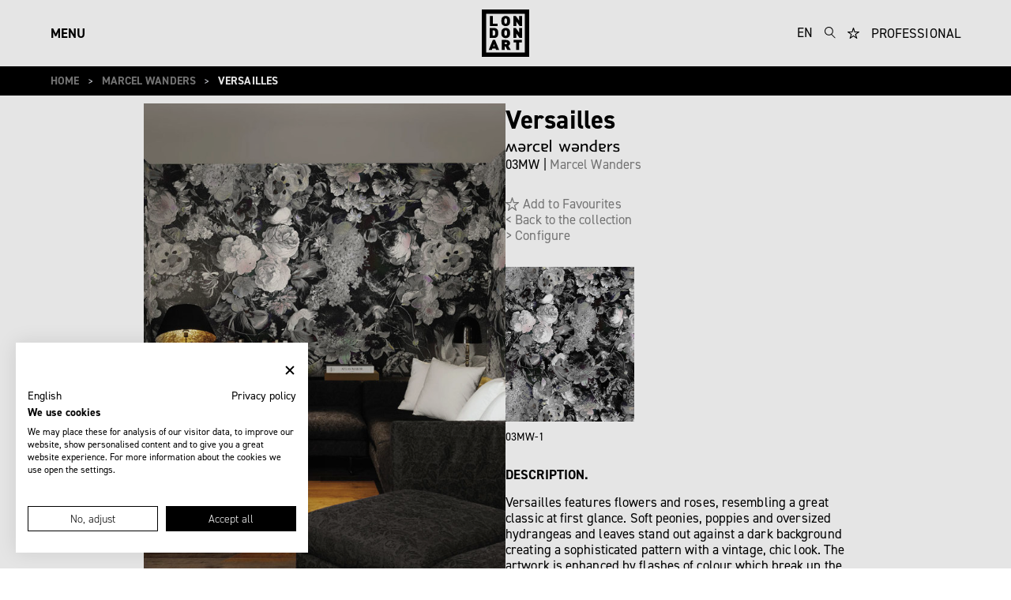

--- FILE ---
content_type: text/html; charset=utf-8
request_url: https://www.londonart.it/en/versailles
body_size: 12527
content:

<!DOCTYPE html>

<html data-theme="light">
<head>
    <link rel="canonical" href="https://www.londonart.it/en/versailles">

    
    <link rel="alternate" href="https://www.londonart.it/it/versailles" hreflang="it" />
    <link rel="alternate" href="https://www.londonart.it/en/versailles" hreflang="en" />

    <title>Versailles | LondonArt</title>
    <meta charset="UTF-8">
    <meta name="keywords" content="">
    <meta name="description" content="">
    <meta name="viewport" content="initial-scale=1, width=device-width, maximum-scale=1, minimum-scale=1, user-scalable=no">
    <meta name="format-detection" content="telephone=no">
    <link rel="icon" href="https://www.londonart.it/images/favicon.png" type="image/png" />
    <link rel="stylesheet" href="https://cdn.crosspublisher.it/css/bootstrap-grid-editor.css">
    <link rel="stylesheet" type="text/css" href="https://www.londonart.it/css/style.css?v=639041592510015717">
    <link rel="stylesheet" type="text/css" href="https://www.londonart.it/css/extra.css">
    <link rel="stylesheet" href="https://cdn.jsdelivr.net/npm/swiper@11/swiper-bundle.min.css" />
    <link type="text/css" rel="stylesheet" href="https://www.londonart.it/css/plugins.css" />
    <link type="text/css" rel="stylesheet" href="https://www.londonart.it/css/lightgallery.css" />
    <link type="text/css" rel="stylesheet" href="https://www.londonart.it/css/lg-zoom.css" />
    <link type="text/css" rel="stylesheet" href="https://www.londonart.it/css/lg-thumbnail.css" />
    <link type="text/css" rel="stylesheet" href="https://www.londonart.it/css/lightgallery-bundle.css" />

    <script async defer src="https://www.google.com/recaptcha/enterprise.js?render=6LdKjggrAAAAAM5ukx0yAF-Y3UDdnu5gwkkDDNJT"></script>
    <script src="https://www.londonart.it/js/jquery-3.7.1.min.js"></script>
    <script src="https://cdn.jsdelivr.net/npm/jquery-validation@1.19.5/dist/jquery.validate.min.js"></script>
    <!-- Google Tag Manager -->
    <script>(function (w, d, s, l, i) {
            w[l] = w[l] || []; w[l].push({
                'gtm.start':
                    new Date().getTime(), event: 'gtm.js'
            }); var f = d.getElementsByTagName(s)[0],
                j = d.createElement(s), dl = l != 'dataLayer' ? '&l=' + l : ''; j.async = true; j.src =
                    'https://www.googletagmanager.com/gtm.js?id=' + i + dl; f.parentNode.insertBefore(j, f);
        })(window, document, 'script', 'dataLayer', 'GTM-PQVPG4R');</script>
    <!-- End Google Tag Manager -->
</head>

<body>
    <!-- Google Tag Manager (noscript) -->
    <noscript>
        <iframe src="https://www.googletagmanager.com/ns.html?id=GTM-PQVPG4R"
            height="0" width="0" style="display: none; visibility: hidden"></iframe>
    </noscript>
    <!-- End Google Tag Manager (noscript) -->

    <header class="fixed width-100 nav-down" style="z-index: 39; top: -1px">
        <!--<header class="sticky bg-bianco width-100" style="top:0;z-index:9990;"> -->
        <div class="full-width flex-mobile flex-middle">
            <div class="cnt cnt-header">
                <div class="flex-mobile flex-space flex-middle">
                    <div class="has-submenu">
                        <a class="open font-uppercase no-link " href="javascript:void(0)"><strong>Menu</strong></a>
                        

                        <div class="submenu">
                            <div class="cnt cnt-header">
                                <div class="flex-mobile flex-space flex-middle">
                                    <a class="close font-uppercase no-link d-table" href="javascript:void(0)"><strong>Close</strong></a>

                                    <a class="absolute" style="left: 50%; margin-left: -30px; top: 13px;" href="https://www.londonart.it/en/">
                                        <img src="https://www.londonart.it/images/logo.svg" /></a>
                                    <div class="is-hidden-tablet padding-small-bottom"></div>

                                    <div class="flex-mobile flex-middle">
                                        <div class="dropdown is-hoverable margin-xsmall-left">
                                            <div class="dropdown-trigger">
                                                <button class="button font-uppercase" aria-haspopup="true" aria-controls="dropdown-menu4">
                                                    <span class="">en</span>
                                                </button>
                                            </div>
                                            <div class="dropdown-menu font-uppercase" role="menu">
                                                <div class="dropdown-content">
                                                    <div class="dropdown-item">
                                                        <a href="https://www.londonart.it/it/versailles">Ita</a>
                                                    </div>

                                                    <div class="dropdown-item">
                                                        <a href="https://www.londonart.it/en/versailles">Eng</a>
                                                    </div>
                                                </div>
                                            </div>
                                        </div>
                                        <a class="shrink margin-xsmall-left " href="https://www.londonart.it/en/cerca">
                                            <img class="" src="https://www.londonart.it/images/search.svg" /></a>
                                        
                                        <a class="shrink margin-xsmall-left" href="https://www.londonart.it/en/favorites">
                                            <img class="" src="https://www.londonart.it/images/wishlist.svg" /></a>
                                        <a class="is-hidden-mobile font-uppercase no-link margin-xsmall-left " target="_blank" href="https://shop.londonartwallpaper.com">PROFESSIONAL</a>
                                    </div>
                                </div>
                            </div>

                            <div class="cnt">
                                <div class="relative padding-top padding-bottom line-height-2">
                                    <div class="col-2">
                                        



                                        <div class="col-3">
                                            <div class="font-14">
                                                <h3 class="font-uppercase"><strong>Wallpaper</strong></h3>
                                                <ul class="margin-xsmall-left">
                                                    <li><a href="https://www.londonart.it/en/exclusive-wallpaper">EXCLUSIVEWALLPAPER</a></li><li><a href="https://www.londonart.it/en/tale-books">TALE BOOKS</a></li><li><a href="https://www.londonart.it/en/giopagani">GIOPAGANI</a></li><li><a href="https://www.londonart.it/en/wanderlust">MARCEL WANDERS</a></li><li><a href="https://www.londonart.it/en/toiletpaper">TOILETPAPER</a></li><li><a href="https://www.londonart.it/en/dsquared2">DSQUARED2</a></li><li><a href="https://www.londonart.it/en/marni">MARNI</a></li>
                                                </ul>
                                            </div>

                                            <div class="font-14">
                                                <h3 class="font-uppercase"><strong><a href="https://www.londonart.it/en/exclusivewallpanel">ExclusiveWallPanel</a></strong></h3>
                                                <ul class="margin-xsmall-left">
                                                    <li><a href="https://www.londonart.it/en/pure-abstract">PURE ABSTRACT</a></li><li><a href="https://www.londonart.it/en/materic-memory">MATERIC MEMORY</a></li><li><a href="https://www.londonart.it/en/contemporary-ornament"> CONTEMPORARY ORNAMENT</a></li>
                                                </ul>

                                                <h3 class="font-uppercase margin-small-top"><strong>CONTRACT WALLCOVERING</strong></h3>
                                                <ul class="margin-xsmall-left">
                                                    <li><a href="https://www.londonart.it/en/unlimited">UNLIMITED</a></li>
                                                </ul>

                                            </div>
                                            <div class="font-14">


                                                <h3 class="font-uppercase"><strong>LONDONART HOME SHOP</strong></h3>

                                                <ul class="margin-xsmall-left">
                                                    <li><a href="https://www.londonart.it/en/candle">CANDLE</a></li><li><a href="https://www.londonart.it/en/paravento">PARAVENTO</a></li><li><a href="https://www.londonart.it/en/tableware">TABLEWARE</a></li>
                                                </ul>
                                            </div>
                                        </div>

                                        <div class="col-2">

                                            <div class="font-14 font-right font-left-mobile">
                                                <ul>
                                                    <li><a href="https://www.londonart.it/en/designers">DESIGNERS</a></li><li><a href="https://www.londonart.it/en/projects">WALLPAPER PROJECTS</a></li><li><a href="https://www.londonart.it/en/londonart-lab">LONDONART LAB</a></li><li><a href="https://www.londonart.it/en/magazines">MAGAZINES</a></li><li><a href="https://www.londonart.it/en/video">VIDEO</a></li><li><a href="https://www.londonart.it/en/virtual-tour">VIRTUAL TOUR</a></li>
                                                </ul>
                                            </div>

                                            <div class="font-14 font-right font-left-mobile">
                                                <ul>

                                                    <li><a href="https://www.londonart.it/en/company-profile">COMPANY PROFILE</a></li><li><a href="mailto:press@londonart.it" target="_blank">PRESS&MARKETING</a></li><li><a href="https://www.londonart.it/en/contacts">CONTACTS</a></li><li><a href="https://www.londonart.it/en/area-riservata">RESERVED AREA</a></li><li><a href="https://www.londonart.it/en/save-the-date">SAVE THE DATE</a></li><li><a href="https://www.londonart.it/en/news">NEWSLETTER</a></li>
                                                </ul>
                                            </div>
                                        </div>

                                        
                                    </div>
                                </div>
                            </div>
                        </div>

                    </div>


                    <a class="absolute" style="left: 50%; margin-left: -30px;" href="https://www.londonart.it/en/">
                        <img class="" src="https://www.londonart.it/images/logo.svg" /></a>

                    <div class="flex-only-mobile">


                        <div class="flex-mobile flex-middle">
                            <div class="dropdown is-hoverable margin-xsmall-left">
                                <div class="dropdown-trigger">
                                    <button class="button font-uppercase" aria-haspopup="true" aria-controls="dropdown-menu4">
                                        <span class="">en</span>
                                    </button>
                                </div>
                                <div class="dropdown-menu font-uppercase" role="menu">
                                    <div class="dropdown-content">
                                        <div class="dropdown-item">
                                            <a href="https://www.londonart.it/it/versailles">Ita</a>
                                        </div>

                                        <div class="dropdown-item">
                                            <a href="https://www.londonart.it/en/versailles">Eng</a>
                                        </div>
                                    </div>
                                </div>
                            </div>
                            <a class="shrink margin-xsmall-left" href="https://www.londonart.it/en/cerca">
                                <img class="" src="https://www.londonart.it/images/search.svg" /></a>
                            <a class="shrink margin-xsmall-left" href="https://www.londonart.it/en/favorites">
                                <img class="" src="https://www.londonart.it/images/wishlist.svg" /></a>

                            <a class="is-hidden-mobile font-uppercase no-link margin-xsmall-left " target="_blank" href="https://shop.londonartwallpaper.com">PROFESSIONAL</a>
                        </div>
                        <a class="is-hidden-tablet font-uppercase no-link margin-xsmall-left " target="_blank" href="https://shop.londonartwallpaper.com">PROFESSIONAL</a>
                    </div>
                </div>
            </div>
        </div>
    </header>

    
<div style="height: 84px;"></div>


<div class="full-width bg-nero padding-xxsmall-top padding-xxsmall-bottom">
    <div class="cnt">
        <nav class="font-uppercase font-14 breadcrumb has-succeeds-separator is-flex flex-space" aria-label="breadcrumbs">
            <ul>
                <li><a href="https://www.londonart.it"><strong>Home</strong></a></li><li><a href="https://www.londonart.it/en/wanderlust"><strong>Marcel Wanders</strong></a></li><li class="is-active"><a href="https://www.londonart.it/en/versailles"><strong>Versailles</strong></a></li>
            </ul>
            

        </nav>
    </div>
</div>


<div class="full-width margin-xxsmall-top margin-bottom">
    <div class="cnt">
        <div class="columns relative">
            <div class="column is-four-fifths centered">
                <div class="columns is-gapless is-mobile-2 is-tablet-4 is-8-desktop">
                    <div class="column is-half">

                        <div class="animation-text is-hidden-tablet margin-small-bottom">
                            <h1 class="margin-0 font-35"><strong>Versailles</strong></h1>
                            <a style="margin-top: 5px;" class="d-table" href="https://www.londonart.it/en/wanderlust"><img src="https://www.londonart.it/images/loghi/nero/wanderlust.svg" ></a><div style="margin-top: 5px;">03MW | <span class="c-grigio">Marcel Wanders</span></div>
                        </div>

                        <a href="https://www.londonart.it/public/images/wallpaper/MarcelWanders/03MW - VERSAILLES/03mw.jpg" id="fresco-gallery" class="animation-img fresco" data-fresco-group="gallery" data-fresco-group-options="ui: 'inside'">
                            <img class="width-100" src="https://www.londonart.it/thumbs/600x815/wallpaper/MarcelWanders/03MW - VERSAILLES/03mw.jpg" />

                            <div class="margin-xsmall-top">+ GALLERY</div>
                        </a>
                        <div class="display:none;"></div>
                    </div>

                    <div class="w-50-desktop">
                        <div class="animation-text margin-left no-margin-left-tablet">
                            <div class="is-hidden-mobile">
                                <h1 class="margin-0 font-35"><strong>Versailles</strong></h1>
                                <a style="margin-top: 5px;" class="d-table" href="https://www.londonart.it/en/wanderlust"><img src="https://www.londonart.it/images/loghi/nero/wanderlust.svg" ></a><div style="margin-top: 5px;">03MW | <span class="c-grigio">Marcel Wanders</span></div>
                            </div>
                            
                            <div class="margin-small-top">
                                <a class="c-grigio flex-mobile flex-middle button-whish no" role="button">
                                    <img style="margin-right: 5px; width: 17px;" width="17" class="shrink" src="https://www.londonart.it/images/wishlist-no.svg" />Add to Favourites</a>
                                <a class="c-grigio d-table" href="https://www.londonart.it/en/wanderlust">< Back to the collection</a>
                                
                                <a class="c-grigio d-table" href="https://shop.londonartwallpaper.com/en/versailles" target="_blank">> Configure</a>
                                
                            </div>

                            

                            <div class="margin-small-top">


                                <div class="swiper carosello-x3">
                                    <div class="swiper-wrapper">
                                        

                                        <a href="https://www.londonart.it/public/images/wallpaper/MarcelWanders/03MW - VERSAILLES/03mw-01.jpg"
                                            class="swiper-slide animation-img fresco mr-3" data-fresco-group="gallery" data-fresco-group-options="ui: 'outside'" data-fresco-caption="03MW-1">
                                            <img class="width-100" src="https://www.londonart.it/thumbs/250x300/wallpaper/MarcelWanders/03MW - VERSAILLES/03mw-01.webp" />
                                            <div class="font-14 margin-xxsmall-top flex-mobile">
                                                03MW-1
                                            </div>
                                        </a>

                                        
                                    </div>
                                    <div class="swiper-button-next x3"></div>
                                    <div class="swiper-button-prev x3"></div>
                                </div>



                            </div>



                            

                            <div class="margin-small-top">
                                <h5 class="margin-0 font-uppercase margin-xsmall-bottom"><strong>DESCRIPTION.</strong></h5>
                                Versailles features flowers and roses, resembling a great classic at first glance. Soft peonies, poppies and oversized hydrangeas and leaves stand out against a dark background creating a sophisticated pattern with a vintage, chic look. The artwork is enhanced by flashes of colour which break up the flow of the pattern without being overly intrusive. 

                            </div>
                            

                            <div class="margin-small-top">
                                <h5 class="margin-0 font-uppercase margin-xsmall-bottom"><strong>Product details.</strong></h5><div class="accordion">

                                <div class="accordion-item">
                                    <div class="accordion-item-header is-flex flex-middle">
                                        <img src="https://www.londonart.it/images/loghi/tecniche/raw-s120.svg" alt="raw-s120" class="logo-soloscritta">
                                        <span class="margin-xsmall-left is-lowercase">VINYL SUBSTRATE FOR INTERIOR</span>

                                    </div>
                                    <div class="accordion-item-content font-light" style="margin-left: 10px;">
                                        Raw is a vinyl wall covering with a non-woven backing. Suitable for interiors only (walls/ceilings), it has an embossed and irregular surface, similar to a painter’s canvas. Raw comes in 50-cm rolls in the requested height, is impact resistant and easy to maintain.<br/><br/> Material:<br/> Non-woven fabric<br/> (70% cellulose - 20% synthetic fibre - 8% additives),<br/> 100% PVC spread on the decorative side of which<br/> 4% flameproof components<br/><br/> Total weight (-/+):<br/> 360 g/m² ÷ 380 g/m²<br/><br/> Total thickness (-/+):<br/> 0,30 mm ÷ 0,34 mm<br/><br/> Fire reaction certification:<br/> class B-s2, dO - USA Class A<br/>

                                        <div class="flex-mobile flex-wrap margin-xsmall-top">

                                            
<div class="margin-small-top">
    <a class="font-uppercase d-table" style="margin-bottom: 5px;" target="_blank" href="https://www.londonart.it/public/documents/schede-tecniche/Londonart-Raw-ExclusiveWallpaper.pdf">+ Data sheet</a>
    <a class="font-uppercase d-table" style="margin-bottom: 5px;" target="_blank" href="https://www.londonart.it/public/documents/RAW/RAW-Installation.pdf">+ Installation</a>
</div>
<div class="flex-mobile flex-wrap margin-xsmall-top">
    <div class="item-icona">
        <img src="https://www.londonart.it/images/icone/resistenza-urti-icona.png" alt="Impact resistance" class="icona-inst">
        <span>Impact resistance</span>
    </div>
    <div class="item-icona">
        <img src="https://www.londonart.it/images/icone/lavabile-icona.png" alt="Washable" class="icona-inst">
        <span>Washable</span>
    </div>
    <div class="item-icona">
        <img src="https://www.londonart.it/images/icone/superficie-goffrata-icona.png" alt="Embossed surface" class="icona-inst">
        <span>Embossed surface</span>
    </div>
    <div class="item-icona">
        <img src="https://www.londonart.it/images/icone/applicazione-con-colla-icona.png" alt="Applicazione con colla" class="icona-inst">
        <span>Applicazione con colla</span>
    </div>
    <div class="item-icona">
        <img src="https://www.londonart.it/images/icone/rimovibile-a-secco-icona.png" alt="Dry removable" class="icona-inst">
        <span>Dry removable</span>
    </div>
</div>

                                        </div>


                                        
                                    </div>
                                </div>
                                

                                <div class="accordion-item">
                                    <div class="accordion-item-header is-flex flex-middle">
                                        <img src="https://www.londonart.it/images/loghi/tecniche/bold-s260.svg" alt="bold-s260" class="logo-soloscritta">
                                        <span class="margin-xsmall-left is-lowercase">SUBSTRATE IDEAL FOR CONTRACT AND ALL THE PUBLIC AREAS</span>

                                    </div>
                                    <div class="accordion-item-content font-light" style="margin-left: 10px;">
                                        <p>Introducing Bold, the new support for Londonart internal wall coverings, featuring an embossed and irregular texture reminiscent of the artistic surface of a painting. The result is opulent, packed with content and very eye-catching and pleasant to the touch. Bold is very hard-wearing and resistant to knocks as well as being easy to maintain. This is due to the combination of the vinyl backing and 100% cotton cloth. It is made entirely in Italy with Italian raw materials.<br />     <br />     Uses:<br />     Due to its versatility and technical features, this new support is not only ideal for home use, but also for the contract world and all public settings, such as offices and shops and wherever you need to reconcile practicality with aesthetic appeal. Bold is the tangible answer to functional project requirements, offering versatile application with total freedom to interpret the space.<br />     <br />     Weight:<br />     500 g/m2 +/- 12%<br />     <br />     Composition:<br />     PVC 92%; cotton backing 8%<br />     <br />     Size:<br />     In 65-cm rolls in the desired width<br />     <br />     Cert:</p> <ul>     <li>ASTM E 84-20 Class A fire reaction rating A</li>     <li>IMO Certification</li>     <li>FTMS-191A 5660.1 | Category and Requirements: VI</li>     <li>ASTM F793 cl. 7.4 | Category and Requirements: VI</li>     <li>FTMS-191A-5651B | Category and Requirements: VI</li>     <li>FTMS-191A- 5872 | Category and Requirements: VI</li>     <li>ASTM D751 cl.45-48 | Category and Requirements: VI</li>     <li>ASTM F793 cl. 7.13 | Category and Requirements: VI</li>     <li>ASTM F793 cl. 7.14 | Category and Requirements: V</li>     <li>CCC-W-408D cl. 4.4.7 | Category and Requirements: VI</li>     <li>ASTM F793/F793M-15 | Category and Requirements: VI</li> </ul>

                                        <div class="flex-mobile flex-wrap margin-xsmall-top">

                                            
<div class="margin-small-top">
    <a class="font-uppercase d-table" style="margin-bottom: 5px;" target="_blank" href="https://www.londonart.it/public/documents/schede-tecniche/Londonart-Bold-ExclusiveWallpaper.pdf">+ Data sheet</a>
    <a class="font-uppercase d-table" style="margin-bottom: 5px;" target="_blank" href="https://www.londonart.it/public/documents/BOLD/BOLD-Installation.pdf">+ Installation</a>
</div>
<div class="flex-mobile flex-wrap margin-xsmall-top">
    <div class="item-icona">
        <img src="https://www.londonart.it/images/icone/resistenza-urti-icona.png" alt="Impact resistance" class="icona-inst">
        <span>Impact resistance</span>
    </div>
    <div class="item-icona">
        <img src="https://www.londonart.it/images/icone/lavabile-icona.png" alt="Washable" class="icona-inst">
        <span>Washable</span>
    </div>
    <div class="item-icona">
        <img src="https://www.londonart.it/images/icone/superficie-goffrata-icona.png" alt="Embossed surface" class="icona-inst">
        <span>Embossed surface</span>
    </div>
    <div class="item-icona">
        <img src="https://www.londonart.it/images/icone/applicazione-con-colla-icona.png" alt="Applicazione con colla" class="icona-inst">
        <span>Applicazione con colla</span>
    </div>

    <div class="item-icona">
        <img src="https://www.londonart.it/images/icone/ignifugo.png" alt="Fireproof" class="icona-inst">
        <span>Fireproof</span>
    </div>
    <div class="item-icona">
        <img src="https://www.londonart.it/images/icone/antibatterico.png" alt="Antibatterico" class="icona-inst">
        <span>Antibatterico</span>
    </div>
    <div class="item-icona">
        <img src="https://www.londonart.it/images/icone/resistente.png" alt="Resistant" class="icona-inst">
        <span>Resistant</span>
    </div>

    <div class="item-icona">
        <img src="https://www.londonart.it/images/icone/resistente-raggi-uv-icona.png" alt="UV resistance" class="icona-inst">
        <span>UV resistance</span>
    </div>
    <div class="item-icona">
        <img src="https://www.londonart.it/images/icone/solventi.png" alt="Solvents" class="icona-inst">
        <span>Solvents</span>
    </div>

    <div class="item-icona">
        <img src="https://www.londonart.it/images/icone/tempo.png" alt="Time" class="icona-inst">
        <span>Time</span>
    </div>
</div>



                                        </div>


                                        
                                    </div>
                                </div>
                                

                                <div class="accordion-item">
                                    <div class="accordion-item-header is-flex flex-middle">
                                        <img src="https://www.londonart.it/images/loghi/tecniche/glass-s780.svg" alt="glass-s780" class="logo-soloscritta">
                                        <span class="margin-xsmall-left is-lowercase">WATERPROOFING SUBSTRATE FOR INTERIOR</span>

                                    </div>
                                    <div class="accordion-item-content font-light" style="margin-left: 10px;">
                                        Made from ultra-thin special fibre glass yarn, obtained by fusion at a temperature of 1400°. The fibres obtained in this way maintain the chemical and physical properties of glass, even in fabric form. It has an embossed surface like a slub fabric. Glass is flameproof and comes in 94-cm rolls for the requested height.<br/><br/> Material:<br/> Fibra di vetro<br/><br/> Total weight (-/+):<br/> 280 g/m² +/- 15%<br/><br/> Total thickness (-/+):<br/> 0,427 mm ÷ 0,501 mm<br/>

                                        <div class="flex-mobile flex-wrap margin-xsmall-top">

                                            
<div class="margin-small-top">
    <a class="font-uppercase d-table" style="margin-bottom: 5px;" target="_blank" href="https://www.londonart.it/public/documents/schede-tecniche/Londonart-Glass-ExclusiveWallpaper.pdf">+ Data sheet</a>
</div>
                                        </div>


                                        <h5 class="margin-0 font-uppercase margin-xsmall-bottom margin-xsmall-top"><strong>Finishes</strong></h5><div class="nested-accordion">



                                        <div class="accordion-item">

                                            <div class="accordion-header is-flex flex-middle">
                                                <img src="https://www.londonart.it/images/loghi/tecniche/blueglassfinish-logo.png" alt="blue" class="logo-soloscritta2">
                                                <span class="margin-xsmall-left">BLUE GLASS Finish</span>

                                            </div>
                                            <div class="accordion-content font-light" style="margin-left: 10px;">
                                                For wet spaces with flowing water, shower interiors, basin splashbacks and external walls. It is very hardwearing, resistant to water and washable. The kit consists of a consolidating base (IMPROVING PRIMER), waterproof GLUE, FIBRE GLASS decorated with the chosen design, Protective Finish (GLASS FINISH) and SEALANT.

                                                <a target="_blank" href="https://www.londonart.it/public/documents/Glass/Glass-Blue-Installation.pdf">Installation</a>
                                                <div class="flex-mobile flex-wrap margin-xsmall-top">
                                                    
<div class="item-icona">
    <img src="https://www.londonart.it/images/icone/certificato-icona.png" alt="Impact resistance" class="icona-inst">
    <span>protected by an Italian patent application</span>
</div>
<div class="item-icona">
    <img src="https://www.londonart.it/images/icone/resistenza-meccanica-icona.png" alt="MECHANICAL resistance" class="icona-inst">
    <span>MECHANICAL resistance</span>
</div>
<div class="item-icona">
    <img src="https://www.londonart.it/images/icone/impermeabile-icona.png" alt="WATERPROOF" class="icona-inst">
    <span>WATERPROOF</span>
</div>
<div class="item-icona">
    <img src="https://www.londonart.it/images/icone/detersivi-domestici-icona.png" alt="Washable with domestic detergents" class="icona-inst">
    <span>Washable with domestic detergents</span>
</div>
<div class="item-icona">
    <img src="https://www.londonart.it/images/icone/resistente-raggi-uv-icona.png" alt="UV resistance" class="icona-inst">
    <span>UV resistance</span>
</div>

                                                </div>
                                            </div>
                                        </div>
                                        



                                        <div class="accordion-item">

                                            <div class="accordion-header is-flex flex-middle">
                                                <img src="https://www.londonart.it/images/loghi/tecniche/whiteglassfinish-logo.png" alt="white" class="logo-soloscritta2">
                                                <span class="margin-xsmall-left">WHITE GLASS Finish</span>

                                            </div>
                                            <div class="accordion-content font-light" style="margin-left: 10px;">
                                                For areas that need frequent cleaning and are subject to wear, such as kitchens or public places. It is very hardwearing and washable. The kit consists of GLUE, FIBRE GLASS decorated with the chosen design and the Protective Finish (GLASS FINISH).

                                                <a target="_blank" href="https://www.londonart.it/public/documents/Glass/Glass-White-Installation.pdf">Installation</a>
                                                <div class="flex-mobile flex-wrap margin-xsmall-top">
                                                    
<div class="item-icona">
    <img src="https://www.londonart.it/images/icone/resistenza-meccanica-icona.png" alt="MECHANICAL resistance" class="icona-inst">
    <span>MECHANICAL resistance</span>
</div>
<div class="item-icona">
    <img src="https://www.londonart.it/images/icone/detersivi-domestici-icona.png" alt="Washable with domestic detergents" class="icona-inst">
    <span>Washable with domestic detergents</span>
</div>

                                                </div>
                                            </div>
                                        </div>
                                        </div>
                                    </div>
                                </div>
                                

                                <div class="accordion-item">
                                    <div class="accordion-item-header is-flex flex-middle">
                                        <img src="https://www.londonart.it/images/loghi/tecniche/green-s560.svg" alt="green-s560" class="logo-soloscritta">
                                        <span class="margin-xsmall-left is-lowercase">ECOLOGICAL SUBSTRATE FOR INTERIOR</span>

                                    </div>
                                    <div class="accordion-item-content font-light" style="margin-left: 10px;">
                                        New PVC-free, non-woven backing.<br/> Suitable for interiors only (walls/ceilings), it is recyclable and breathable. With a smooth surface. In 50-cm rolls for the requested height.<br/><br/> Material:<br/> 71% cellulose 21% fibre and 8% additives.<br/><br/> Total weight (-/+):<br/> 150 g/m² +/- 15%<br/><br/> Total thickness (-/+):<br/> 0,35 mm<br/>

                                        <div class="flex-mobile flex-wrap margin-xsmall-top">

                                            
<div class="margin-small-top">
   <a class="font-uppercase d-table" style="margin-bottom: 5px;" target="_blank" href="https://www.londonart.it/public/documents/schede-tecniche/Londonart-Green-ExclusiveWallpaper.pdf">+ Data sheet</a>
    <a class="font-uppercase d-table" style="margin-bottom: 5px;" target="_blank" href="https://www.londonart.it/public/documents/GREEN/GREEN-Installation.pdf">+ Installation</a>
</div>
<div class="flex-mobile flex-wrap margin-xsmall-top">
    <div class="item-icona">
        <img src="https://www.londonart.it/images/icone/pvc-free-icona.png" alt="PVC FREE" class="icona-inst">
        <span>PVC FREE</span>
    </div>
    <div class="item-icona">
        <img src="https://www.londonart.it/images/icone/riciclabile-icona.png" alt="Recyclable material" class="icona-inst">
        <span>Recyclable material</span>
    </div>
    <div class="item-icona">
        <img src="https://www.londonart.it/images/icone/traspirante-icona.png" alt="Breathable" class="icona-inst">
        <span>Breathable</span>
    </div>
    <div class="item-icona">
        <img src="https://www.londonart.it/images/icone/superficie-liscia-icona.png" alt="Smooth surface" class="icona-inst">
        <span>Smooth surface</span>
    </div>
    <div class="item-icona">
        <img src="https://www.londonart.it/images/icone/applicazione-con-colla-icona.png" alt="Applicazione con colla" class="icona-inst">
        <span>Applicazione con colla</span>
    </div>
</div>


                                        </div>


                                        
                                    </div>
                                </div>
                                

                                <div class="accordion-item">
                                    <div class="accordion-item-header is-flex flex-middle">
                                        <img src="https://www.londonart.it/images/loghi/tecniche/soundproof-s270.svg" alt="soundproof-s270" class="logo-soloscritta">
                                        <span class="margin-xsmall-left is-lowercase">SOUND-ABSORBING SUPPORT</span>

                                    </div>
                                    <div class="accordion-item-content font-light" style="margin-left: 10px;">
                                        <p>From Londonart’s technological research comes the new Soundproof wall covering, the innovative sound-absorbing support that is the concrete solution whenever acoustics are as fundamental as aesthetics. Soundproof has an excellent soundproofing and sound-absorbing capacity; this not only reduces the noises coming from outside the building, but also those generated in the rooms or adjacent housing units. The acoustic comfort performance, generated by the vinyl fabric structured in different layers, lets you create environments in perfect balance between absorption and reflection of sound waves. It is entirely made in Italy.<br />     <br />     Uses:<br />   Thanks to the closed cell PVC foam layer, Soundproof reduces noises coming both from outside and inside a building. The support, intervening technically on the reverberation, is particularly suitable for all environments that require greater tranquillity, like: executive and operative offices, open-plan offices, restaurants, gyms, swimming pools, and private homes. Furthermore, by meeting the needs of acoustic correction, it is also suitable for all places that require purity in the diffusion of sounds, like: cinemas and audition halls, conference halls, theatres, clubs, domestic environments with Hi-Fi systems. The ease of application of the product lets you create articulated compositions of great impact easily and quickly, and, thanks to its thickness, it can be applied on walls that are not perfectly treated, hiding irregularities.<br />     <br />     Weight:<br />     700 +/- 10% gr/m2<br />     <br />     Composition:<br />     92% PVC and plasticizers; 8% cotton support<br />     <br />     Size:<br />     In rolls of 65 cm for the desired height<br />     <br />     Sound absorption coefficient:<br />     αw 0.40<br />     <br />     Reaction to fire:<br />    Class 1, updated EN 145102 B-s2-d0, self-extinguishing, in case of combustion it does not feed and does not propagate the flame, the density of the fumes emitted has a value lower than 10 (ASTM E 84/75 and 84/80 class A).</p>

                                        <div class="flex-mobile flex-wrap margin-xsmall-top">

                                            

<div class="margin-small-top">
    <a class="font-uppercase d-table" style="margin-bottom: 5px;" target="_blank" href="https://www.londonart.it/public/documents/schede-tecniche/Londonart-Soundproof-ExclusiveWallpaper.pdf">+ Data sheet</a>
    <a class="font-uppercase d-table" style="margin-bottom: 5px;" target="_blank" href="https://www.londonart.it/public/documents/SOUNDPROOF/SOUNDPROOF-Installation.pdf">+ Installation</a>
</div>
<div class="flex-mobile flex-wrap margin-xsmall-top">

    <div class="item-icona">
        <img src="https://www.londonart.it/images/icone/resistenza-urti-icona.png" alt="Impact resistance" class="icona-inst">
        <span>Impact resistance</span>
    </div>
    <div class="item-icona">
        <img src="https://www.londonart.it/images/icone/lavabile-icona.png" alt="Washable" class="icona-inst">
        <span>Washable</span>
    </div>
    <div class="item-icona">
        <img src="https://www.londonart.it/images/icone/applicazione-con-colla-icona.png" alt="Applicazione con colla" class="icona-inst">
        <span>Applicazione con colla</span>
    </div>
    <div class="item-icona">
        <img src="https://www.londonart.it/images/icone/ignifugo.png" alt="Fireproof" class="icona-inst">
        <span>Fireproof</span>
    </div>
    <div class="item-icona">
        <img src="https://www.londonart.it/images/icone/antibatterico.png" alt="Antibatterico" class="icona-inst">
        <span>Antibatterico</span>
    </div>
    <div class="item-icona">
        <img src="https://www.londonart.it/images/icone/resistente.png" alt="Resistant" class="icona-inst">
        <span>Resistant</span>
    </div>

    <div class="item-icona">
        <img src="https://www.londonart.it/images/icone/resistente-raggi-uv-icona.png" alt="UV resistance" class="icona-inst">
        <span>UV resistance</span>
    </div>
    <div class="item-icona">
        <img src="https://www.londonart.it/images/icone/solventi.png" alt="Solvents" class="icona-inst">
        <span>Solvents</span>
    </div>

    <div class="item-icona">
        <img src="https://www.londonart.it/images/icone/tempo.png" alt="Time" class="icona-inst">
        <span>Time</span>
    </div>
</div>



                                        </div>


                                        
                                    </div>
                                </div>
                                </div>
                            </div>
                        </div>
                    </div>
                </div>
            </div>
        </div>
    </div>
</div>


<div class="full-width bg-grigio-3 padding-top padding-bottom">
    <div class="cnt">
        <div class="columns relative">
            <div class="column is-four-fifths centered">
                <strong class="d-table margin-xsmall-bottom font-uppercase">MORE BY THE SAME DESIGNER.</strong>
                <div class="swiper carosello-x6">
                    <div class="swiper-wrapper">

                        
                        <a href="https://www.londonart.it/en/atlantis" class="swiper-slide">
                            <img class="width-100" src="https://www.londonart.it/thumbs/184x220/wallpaper/MarcelWanders/16MW - ATLANTIS/16mw.webp" />
                        </a>
                        
                        <a href="https://www.londonart.it/en/delft" class="swiper-slide">
                            <img class="width-100" src="https://www.londonart.it/thumbs/184x220/wallpaper/MarcelWanders/01MW - DELFT/01mw.webp" />
                        </a>
                        
                        <a href="https://www.londonart.it/en/shanghai" class="swiper-slide">
                            <img class="width-100" src="https://www.londonart.it/thumbs/184x220/wallpaper/MarcelWanders/06MW - SHANGAI/06mw-1.webp" />
                        </a>
                        
                        <a href="https://www.londonart.it/en/machu-picchu" class="swiper-slide">
                            <img class="width-100" src="https://www.londonart.it/thumbs/184x220/wallpaper/MarcelWanders/11MW - MACHU PICCHU/11mw.webp" />
                        </a>
                        
                        <a href="https://www.londonart.it/en/kyoto" class="swiper-slide">
                            <img class="width-100" src="https://www.londonart.it/thumbs/184x220/wallpaper/MarcelWanders/10MW - KYOTO/10mw-1.webp" />
                        </a>
                        
                        <a href="https://www.londonart.it/en/mondrian-doha" class="swiper-slide">
                            <img class="width-100" src="https://www.londonart.it/thumbs/184x220/wallpaper/MarcelWanders/15MW - MONDRIAN DOHA/15mw.webp" />
                        </a>
                        
                        <a href="https://www.londonart.it/en/amsterdam" class="swiper-slide">
                            <img class="width-100" src="https://www.londonart.it/thumbs/184x220/wallpaper/MarcelWanders/08MW - AMSTERDAM/08mw-1.webp" />
                        </a>
                        
                        <a href="https://www.londonart.it/en/cape-town" class="swiper-slide">
                            <img class="width-100" src="https://www.londonart.it/thumbs/184x220/wallpaper/MarcelWanders/13MW - CAPE TOWN/13mw-1.webp" />
                        </a>
                        
                        <a href="https://www.londonart.it/en/paris" class="swiper-slide">
                            <img class="width-100" src="https://www.londonart.it/thumbs/184x220/wallpaper/MarcelWanders/05MW - PARIS/05mw-1.webp" />
                        </a>
                        
                        <a href="https://www.londonart.it/en/pompei" class="swiper-slide">
                            <img class="width-100" src="https://www.londonart.it/thumbs/184x220/wallpaper/MarcelWanders/09MW - POMPEI/09mw-1.webp" />
                        </a>
                        
                        <a href="https://www.londonart.it/en/rio" class="swiper-slide">
                            <img class="width-100" src="https://www.londonart.it/thumbs/184x220/wallpaper/MarcelWanders/12MW - RIO/12mw.webp" />
                        </a>
                        
                        <a href="https://www.londonart.it/en/vienna" class="swiper-slide">
                            <img class="width-100" src="https://www.londonart.it/thumbs/184x220/wallpaper/MarcelWanders/02MW - VIENNA/02mw-1.webp" />
                        </a>
                        
                    </div>
                </div>
                <div class="swiper-button-next x6"></div>
                <div class="swiper-button-prev x6"></div>

            </div>
        </div>
    </div>
</div>


<div class="full-width bg-grigio-4 padding-top padding-bottom">
    <div class="cnt">
        <div class="columns relative">
            <div class="column is-four-fifths centered">
                <strong class="d-table margin-xsmall-bottom font-uppercase">POTREBBERO INTERESSARTI ANCHE...</strong>
                <div class="swiper carosello-x6-2">
                    <div class="swiper-wrapper">
                        
                        <a href="https://www.londonart.it/en/shanghai" class="swiper-slide">
                            <img class="width-100" src="https://www.londonart.it/thumbs/184x220/wallpaper/MarcelWanders/06MW - SHANGAI/06mw-1.webp" />
                        </a>
                        
                        <a href="https://www.londonart.it/en/mondrian-doha" class="swiper-slide">
                            <img class="width-100" src="https://www.londonart.it/thumbs/184x220/wallpaper/MarcelWanders/15MW - MONDRIAN DOHA/15mw.webp" />
                        </a>
                        
                        <a href="https://www.londonart.it/en/havana" class="swiper-slide">
                            <img class="width-100" src="https://www.londonart.it/thumbs/184x220/wallpaper/MarcelWanders/07MW - HAVANA/07mw.webp" />
                        </a>
                        
                        <a href="https://www.londonart.it/en/melbourne" class="swiper-slide">
                            <img class="width-100" src="https://www.londonart.it/thumbs/184x220/wallpaper/MarcelWanders/04MW - MELBOURNE/04mw-1.webp" />
                        </a>
                        
                        <a href="https://www.londonart.it/en/cape-town" class="swiper-slide">
                            <img class="width-100" src="https://www.londonart.it/thumbs/184x220/wallpaper/MarcelWanders/13MW - CAPE TOWN/13mw-1.webp" />
                        </a>
                        
                        <a href="https://www.londonart.it/en/machu-picchu" class="swiper-slide">
                            <img class="width-100" src="https://www.londonart.it/thumbs/184x220/wallpaper/MarcelWanders/11MW - MACHU PICCHU/11mw.webp" />
                        </a>
                        
                        <a href="https://www.londonart.it/en/kyoto" class="swiper-slide">
                            <img class="width-100" src="https://www.londonart.it/thumbs/184x220/wallpaper/MarcelWanders/10MW - KYOTO/10mw-1.webp" />
                        </a>
                        
                        <a href="https://www.londonart.it/en/vienna" class="swiper-slide">
                            <img class="width-100" src="https://www.londonart.it/thumbs/184x220/wallpaper/MarcelWanders/02MW - VIENNA/02mw-1.webp" />
                        </a>
                        
                        <a href="https://www.londonart.it/en/athena" class="swiper-slide">
                            <img class="width-100" src="https://www.londonart.it/thumbs/184x220/wallpaper/MarcelWanders/14MW - ATHENA/14mw.webp" />
                        </a>
                        
                        <a href="https://www.londonart.it/en/amsterdam" class="swiper-slide">
                            <img class="width-100" src="https://www.londonart.it/thumbs/184x220/wallpaper/MarcelWanders/08MW - AMSTERDAM/08mw-1.webp" />
                        </a>
                        
                        <a href="https://www.londonart.it/en/rio" class="swiper-slide">
                            <img class="width-100" src="https://www.londonart.it/thumbs/184x220/wallpaper/MarcelWanders/12MW - RIO/12mw.webp" />
                        </a>
                        
                        <a href="https://www.londonart.it/en/delft" class="swiper-slide">
                            <img class="width-100" src="https://www.londonart.it/thumbs/184x220/wallpaper/MarcelWanders/01MW - DELFT/01mw.webp" />
                        </a>
                        
                    </div>
                </div>

                <div class="swiper-button-next x6-2"></div>
                <div class="swiper-button-prev x6-2"></div>
            </div>
        </div>
    </div>
</div>

<script>


    $(document).ready(function () {
        $('.button-whish').click(function () {
            var _this = $(this);

            if (_this.hasClass('si')) {
                $.ajax({
                    type: "post",
                    dataType: 'text',
                    url: "https://www.londonart.it/ajax/wish.aspx",
                    data: { cmd: "wish-remove", id: "1417" },
                    success: function (msg) {
                        _this.toggleClass('si no');
                        _this.find("img").attr("src", "https://www.londonart.it/images/wishlist-no.svg");
                    }
                });
            } else {
                $.ajax({
                    type: "post",
                    dataType: 'text',
                    url: "https://www.londonart.it/ajax/wish.aspx",
                    data: { cmd: "wish-add", id: "1417" },
                    success: function (msg) {
                        _this.toggleClass('no si');
                        _this.find("img").attr("src", "https://www.londonart.it/images/wishlist-si.svg");
                    }
                });

            }
        });
    });
</script>

<div class="full-width bg-nero-2 padding-top padding-bottom" style="overflow: hidden">
    <div class="cnt">
        <div class="font-18 margin-0 margin-small-bottom font-uppercase spacing-7 has-text-white">Advanced search</div>

        <div class="columns relative">
            <div class="column is-three-fifths centered">
                <div class="flex-mobile flex-center flex-middle">
                    <img class="animation-img shrink margin-small-left margin-small-right" src="https://www.londonart.it/images/cerchi/1cerchio.png" />
                    <img class="animation-img shrink margin-small-left margin-small-right" src="https://www.londonart.it/images/cerchi/2cerchio.png" />
                    <img class="animation-img shrink margin-small-left margin-small-right" src="https://www.londonart.it/images/cerchi/3cerchio.png" />
                </div>
                <form method="get" action="https://www.londonart.it/en/cerca">
                    <div style="max-width: 600px;" class="centered margin-top field is-grouped is-flex is-align-items-center">
                        <p class="animation-text control is-expanded">
                            <input class="input" type="text" name="cerca"  placeholder="enter your search criteria here">
                        </p>
                        <p class="animation-text control">
                            <button class="button font-uppercase" style="cursor: pointer;">
                                search on site
                            </button>
                        </p>
                    </div>
                </form>
            </div>
        </div>
    </div>
</div>


    <div class="full-width bg-nero-3 c-bianco padding-top padding-bottom line-height-2" id="prefooter">
        <div class="cnt">
            <div class="columns relative">
                <div class="column is-four-fifths centered">
                    <div class="col-4">
                        <div class="font-14">
                            <h3 class="font-16 font-uppercase c-bianco margin-xsmall-bottom"><strong>Headquarter</strong></h3>
                            Londonart<br />
                            Via Migliadizzi, 18<br />
                            36025 Noventa Vic.na, VI - IT<br />
                            T. +39 0444 760565<br />
                            <span style="display: flex;">
                                <img width="15" class="mr-1" src="[data-uri]" />

                                <a href="https://wa.me/+393925643494" class="c-bianco">+39 392 56 43 494</a><br />
                            </span>
                            <a class="c-bianco" href="mailto:info@londonart.it">info@londonart.it</a>
                        </div>

                        <div class="font-14">
                            <h3 class="font-16 font-uppercase c-bianco margin-xsmall-bottom"><strong>Showroom Milano</strong></h3>
                            Londonart<br />
                            Piazza san Marco 4 Milan - IT<br />
                            T. +39 02 2317 5856<br />
                            T. +39 3286259868<br />
                            <a class="c-bianco" href="mailto:milano@londonart.it">milano@londonart.it</a>
                        </div>

                        <div class="font-14">
                            <h3 class="font-16 font-uppercase c-bianco margin-xsmall-bottom"><strong>Showroom London</strong></h3>
                            Londonart<br />
                            First Floor, South Dome<br />
                            Unit 120, Design Centre<br />
                            Chelsea Harbour, London<br />
                            SW10 0XE<br />
                            T. +44 (0)2045473447<br />
                            <a class="c-bianco" href="mailto:london@londonartwallpaper.co.uk">london@londonartwallpaper.co.uk</a>
                        </div>


                        <div class="font-14">
                            <h3 class="font-16 font-uppercase c-bianco margin-xsmall-bottom"><strong>Office Dubai</strong></h3>
                            Londonart<br />
                            47 Umm Hureir Road<br />
                            Dubai - United Arab Emirates<br />
                            T. +97155 692 6000<br />
                            <span style="display: flex;">
                                <img width="15" class="mr-1" src="[data-uri]" />

                                <a href="https://wa.me/+971582160091" class="c-bianco">+971 58 216 0091</a><br />
                            </span>

                            <a class="c-bianco" href="mailto:uae@londonart.it">uae@londonart.it</a>

                        </div>

                    </div>
                </div>
            </div>
        </div>
    </div>
    <footer class="full-width bg-nero c-bianco padding-top padding-bottom line-height-2">
        <div class="cnt">
            <div class="columns relative">
                <div class="column is-four-fifths centered">
                    <div class="is-hidden-tablet">
                        <div class="accordion">
                            <div class="accordion-item">
                                <div class="accordion-item-header">
                                    <h3 class="is-inline font-uppercase c-bianco margin-xsmall-bottom"><strong>Wallpaper</strong></h3>
                                </div>
                                <div class="accordion-item-content font-light" style="margin-left: 10px;">
                                    <ul>
                                        <li><a class="c-bianco" href="https://www.londonart.it/en/exclusive-wallpaper">EXCLUSIVEWALLPAPER</a></li><li><a class="c-bianco" href="https://www.londonart.it/en/tale-books">TALE BOOKS</a></li><li><a class="c-bianco" href="https://www.londonart.it/en/giopagani">GIOPAGANI</a></li><li><a class="c-bianco" href="https://www.londonart.it/en/wanderlust">MARCEL WANDERS</a></li><li><a class="c-bianco" href="https://www.londonart.it/en/toiletpaper">TOILETPAPER</a></li><li><a class="c-bianco" href="https://www.londonart.it/en/dsquared2">DSQUARED2</a></li><li><a class="c-bianco" href="https://www.londonart.it/en/marni">MARNI</a></li>

                                        <li><a class="c-bianco" href="https://www.londonart.it/en/projects"><em>WALLPAPER PROJECTS</em></a></li>
                                        <li><a class="c-bianco" href="https://www.londonart.it/en/londonart-lab"><em>LONDONART LAB</em></a></li>
                                    </ul>
                                </div>
                            </div>

                            <div class="accordion-item">
                                <div class="accordion-item-header">
                                    <h3 class="is-inline font-uppercase c-bianco margin-xsmall-bottom"><strong>CONTRACT WALLCOVERING</strong></h3>
                                </div>
                                <div class="accordion-item-content font-light" style="margin-left: 10px;">
                                    <ul>
                                        <li><a class="c-bianco" href="https://www.londonart.it/en/unlimited">UNLIMITED</a></li>
                                    </ul>
                                </div>
                            </div>

                            <div class="accordion-item">
                                <div class="accordion-item-header">
                                    <h3 class="is-inline font-uppercase c-bianco margin-xsmall-bottom"><strong>LONDONART HOME</strong></h3>
                                </div>
                                <div class="accordion-item-content font-light" style="margin-left: 10px;">
                                    <ul>
                                        <li><a class="c-bianco" href="https://www.londonart.it/en/candle">CANDLE</a></li><li><a class="c-bianco" href="https://www.londonart.it/en/paravento">PARAVENTO</a></li><li><a class="c-bianco" href="https://www.londonart.it/en/tableware">TABLEWARE</a></li>
                                    </ul>
                                </div>
                            </div>


                            <div class="accordion-item">
                                <div class="accordion-item-header">
                                    <h3 class="is-inline font-uppercase c-bianco margin-xsmall-bottom"><strong>COMPANY PROFILE</strong></h3>
                                </div>
                                <div class="accordion-item-content font-light" style="margin-left: 10px;">
                                    <ul>
                                        <li><a class="c-bianco" href="https://www.londonart.it/en/company-profile">COMPANY PROFILE</a></li><li><a class="c-bianco" href="https://www.londonart.it/en/designers">DESIGNERS</a></li><li><a class="c-bianco" href="https://www.londonart.it/en/projects">WALLPAPER PROJECTS</a></li><li><a class="c-bianco" href="https://www.londonart.it/en/londonart-lab">LONDONART LAB</a></li><li><a class="c-bianco" href="https://www.londonart.it/en/pressmarketing">PRESS&MARKETING</a></li><li><a class="c-bianco" href="https://www.londonart.it/en/contacts">CONTACTS</a></li><li><a class="c-bianco" href="https://www.londonart.it/en/area-riservata">RESERVED AREA</a></li><li><a class="c-bianco" href="https://www.londonart.it/en/save-the-date">SAVE THE DATE</a></li><li><a class="c-bianco" href="https://www.londonart.it/en/magazines">MAGAZINES</a></li><li><a class="c-bianco" href="https://www.londonart.it/en/video">VIDEO</a></li><li><a class="c-bianco" href="https://www.londonart.it/en/virtual-tour">VIRTUAL TOUR</a></li><li><a class="c-bianco" href="https://www.londonart.it/en/news">NEWSLETTER</a></li>
                                    </ul>
                                </div>
                            </div>
                        </div>

                        <div class="margin-top">
                            <h3 class="font-16 font-uppercase c-bianco"><strong>Newsletter</strong></h3>
                            <div class="field is-grouped relative">
                                <form class="control is-expanded newsletter" name="newsletter" method="post">
                                    <input type="hidden" name="cmd" value="newsletter" />
                                    <div class="relative">
                                        <input class="input" type="text" name="contact[Email]" required placeholder="Enter your email">
                                        <div class="control absolute" style="right: 0; bottom: 0">
                                            <button class="button">
                                                SIGN UP
                                            </button>
                                        </div>
                                    </div>

                                    <label class="checkbox">
                                        <input type="checkbox" name="contact[Privacy1]" value="18.222.173.51,19/01/2026 19:01:43" required>
                                        I consent to the processing of my personal data according to the <a class="c-bianco is-underlined" href="https://www.londonart.it/en/privacy-policy" target="_blank">privacy policy *</a>
                                    </label>
                                </form>
                            </div>
                        </div>
                    </div>



                    <div class="col-2 is-hidden-mobile">
                        <div class="col-3">
                            <div class="font-14">
                                <h3 class="font-uppercase c-bianco margin-0"><strong class="c-bianco">Wallpaper</strong></h3>
                                <ul>
                                    <li><a class="c-bianco" href="https://www.londonart.it/en/exclusive-wallpaper">EXCLUSIVEWALLPAPER</a></li><li><a class="c-bianco" href="https://www.londonart.it/en/tale-books">TALE BOOKS</a></li><li><a class="c-bianco" href="https://www.londonart.it/en/giopagani">GIOPAGANI</a></li><li><a class="c-bianco" href="https://www.londonart.it/en/wanderlust">MARCEL WANDERS</a></li><li><a class="c-bianco" href="https://www.londonart.it/en/toiletpaper">TOILETPAPER</a></li><li><a class="c-bianco" href="https://www.londonart.it/en/dsquared2">DSQUARED2</a></li><li><a class="c-bianco" href="https://www.londonart.it/en/marni">MARNI</a></li>
                                </ul>

                            </div>
                            <div class="font-14">
                                <h3 class="font-uppercase c-bianco margin-0"><strong class="c-bianco">ExclusiveWallPanel</strong></h3>
                                <ul class="margin-xsmall-left">
                                    <li><a class="c-bianco"  href="https://www.londonart.it/en/pure-abstract">PURE ABSTRACT</a></li><li><a class="c-bianco"  href="https://www.londonart.it/en/materic-memory">MATERIC MEMORY</a></li><li><a class="c-bianco"  href="https://www.londonart.it/en/contemporary-ornament"> CONTEMPORARY ORNAMENT</a></li>
                                </ul>
                                <h3 class="font-uppercase c-bianco margin-small-top"><strong class="c-bianco">CONTRACT WALLCOVERING</strong></h3>
                                <ul>
                                    <li><a class="c-bianco" href="https://www.londonart.it/en/unlimited">UNLIMITED</a></li>
                                </ul>
                            </div>

                            <div class="font-14">
                                <h3 class="font-uppercase c-bianco margin-0"><strong class="c-bianco">LONDONART HOME SHOP</strong></h3>
                                <ul>
                                    <li><a class="c-bianco" href="https://www.londonart.it/en/candle">CANDLE</a></li><li><a class="c-bianco" href="https://www.londonart.it/en/paravento">PARAVENTO</a></li><li><a class="c-bianco" href="https://www.londonart.it/en/tableware">TABLEWARE</a></li>
                                </ul>
                            </div>
                        </div>

                        <div class="col-2">
                            <div class="font-14 font-right font-left-mobile">
                                <ul>
                                    <li><a class="c-bianco" href="https://www.londonart.it/en/designers">DESIGNERS</a></li><li><a class="c-bianco" href="https://www.londonart.it/en/projects">WALLPAPER PROJECTS</a></li><li><a class="c-bianco" href="https://www.londonart.it/en/londonart-lab">LONDONART LAB</a></li><li><a class="c-bianco" href="https://www.londonart.it/en/magazines">MAGAZINES</a></li><li><a class="c-bianco" href="https://www.londonart.it/en/video">VIDEO</a></li><li><a class="c-bianco" href="https://www.londonart.it/en/virtual-tour">VIRTUAL TOUR</a></li>
                                </ul>
                            </div>

                            <div class="font-14 font-right font-left-mobile">
                                <ul>
                                    <li><a class="c-bianco" href="https://www.londonart.it/en/company-profile">COMPANY PROFILE</a></li><li><a class="c-bianco" href="mailto:press@londonart.it" target="_blank">PRESS&MARKETING</a></li><li><a class="c-bianco" href="https://www.londonart.it/en/contacts">CONTACTS</a></li><li><a class="c-bianco" href="https://www.londonart.it/en/area-riservata">RESERVED AREA</a></li><li><a class="c-bianco" href="https://www.londonart.it/en/save-the-date">SAVE THE DATE</a></li><li><a class="c-bianco" href="https://www.londonart.it/en/news">NEWSLETTER</a></li>
                                </ul>
                            </div>
                        </div>
                        <div>
                            <h3 class="font-16 font-uppercase c-bianco"><strong>Newsletter</strong></h3>
                            <div class="field is-grouped relative">
                                <form class="control is-expanded newsletter" name="newsletter" method="post">
                                    <input type="hidden" name="cmd" value="newsletter" />
                                    <div class="relative">
                                        <input class="input" type="text" name="contact[Email]" required placeholder="Enter your email">
                                        <div class="control absolute" style="right: 0; bottom: 0">
                                            <button class="button">
                                                SIGN UP
                                            </button>
                                        </div>
                                    </div>

                                    <label class="checkbox">
                                        <input type="checkbox" name="contact[Privacy1]" value="18.222.173.51,19/01/2026 19:01:43" required>
                                        <small>I consent to the processing of my personal data according to the <a class="c-bianco is-underlined" href="https://www.londonart.it/en/privacy-policy" target="_blank">privacy policy *</a></small>
                                    </label>
                                </form>
                            </div>
                        </div>

                        <div class="columns">
                            <div class="column is-one-third">
                                <div class="margin-xsmall-top flex-mobile flex-middle flex-left">
                                    <a href="https://www.instagram.com/londonartwallpaper/" target="_blank" class="shrink" style="margin: 0 10px; max-width: 25px;">
                                        <img src="https://www.londonart.it/images/instagram.png" /></a>
                                    <a href="https://www.youtube.com/channel/UCEr1hM-vHUwEEFcwVNaWm6A" target="_blank" class="shrink" style="margin: 0 10px; max-width: 25px;">
                                        <img src="https://www.londonart.it/images/youtube.png" /></a>
                                </div>
                            </div>


                            <div class="column is-two-thirds is-flex is-justify-content-space-between">
                                <ul>
                                    <li><a href="https://www.londonart.it/en/privacy-policy" class="c-bianco">Privacy Policy</a></li>
                                    <li><a href="https://www.londonart.it/en/cookie-policy" class="c-bianco">Cookie Policy</a></li>
                                    <li><a href="https://www.londonart.it/en/dichiarazione-accessibilita" class="c-bianco">Dichiarazione accessibilita</a></li>
                                </ul>

                                <div class="font-14">
                                    <ul class="font-right font-left-mobile">
                                        <li><a class="c-bianco" href="https://www.londonart.it/it/versailles">ITA</a></li>
                                        <li><a class="c-bianco" href="https://www.londonart.it/en/versailles">ENG</a></li>

                                    </ul>
                                </div>
                            </div>
                        </div>
                    </div>
                </div>
            </div>
        </div>
    </footer>

    <div id="overlay"></div>


    <script type="text/javascript" src="https://unpkg.com/micromodal/dist/micromodal.min.js"></script>
    <script src="https://www.londonart.it/js/eocjs-newsticker.js"></script>
    <script src="https://cdnjs.cloudflare.com/ajax/libs/gsap/3.12.2/gsap.min.js"></script>
    <script src="https://cdnjs.cloudflare.com/ajax/libs/gsap/3.12.2/ScrollTrigger.min.js"></script>
    <script src="https://cdnjs.cloudflare.com/ajax/libs/gsap/3.12.2/ScrollToPlugin.min.js"></script>
    <script src="https://cdn.jsdelivr.net/npm/swiper@11/swiper-bundle.min.js"></script>
    <script src="https://www.londonart.it/js/lightgallery.umd.js"></script>
    <script src="https://www.londonart.it/js/lightgallery.min.js"></script>
    <script src="https://www.londonart.it/js/lg-thumbnail.umd.js"></script>
    <script src="https://www.londonart.it/js/lg-zoom.umd.js"></script>
    <script src="https://www.londonart.it/js/script.js?v=639008952715412964">"></script>
    <script src="https://www.londonart.it/js/plugins.js"></script>
    <script>
        $(document).ready(function () {

            $('.newsletter').validate({
                validClass: 'is-valid',
                errorClass: 'is-invalid',
                submitHandler: function (form) {
                    $(".alert").remove();
                    $.ajax({
                        url: 'https://www.londonart.it/ajax/form-contatti.aspx',
                        type: 'POST',
                        data: $(form).serialize(),
                        dataType: 'json',
                        success: function (ret) {
                            $(".alert").remove();
                            $(form).after(ret.msg);
                        },
                        error: function (jqXHR, textStatus, errorThrown) {
                            alert("Errore" + textStatus + "---" + errorThrown + "---" + JSON.stringify(jqXHR));
                        }
                    });
                },
                invalidHandler: function (event, validator) {
                    $(".alert").remove();
                    //$("button", this).after('<div class="alert alert-danger mt-2" role="alert">Fill in all the mandatory fields</p>');
                },
                errorPlacement: function () {
                    return false;
                }
            });
        });
    </script>

</body>
</html>


--- FILE ---
content_type: text/html; charset=utf-8
request_url: https://www.google.com/recaptcha/enterprise/anchor?ar=1&k=6LdKjggrAAAAAM5ukx0yAF-Y3UDdnu5gwkkDDNJT&co=aHR0cHM6Ly93d3cubG9uZG9uYXJ0Lml0OjQ0Mw..&hl=en&v=PoyoqOPhxBO7pBk68S4YbpHZ&size=invisible&anchor-ms=20000&execute-ms=30000&cb=tmb0vdku7ce7
body_size: 48738
content:
<!DOCTYPE HTML><html dir="ltr" lang="en"><head><meta http-equiv="Content-Type" content="text/html; charset=UTF-8">
<meta http-equiv="X-UA-Compatible" content="IE=edge">
<title>reCAPTCHA</title>
<style type="text/css">
/* cyrillic-ext */
@font-face {
  font-family: 'Roboto';
  font-style: normal;
  font-weight: 400;
  font-stretch: 100%;
  src: url(//fonts.gstatic.com/s/roboto/v48/KFO7CnqEu92Fr1ME7kSn66aGLdTylUAMa3GUBHMdazTgWw.woff2) format('woff2');
  unicode-range: U+0460-052F, U+1C80-1C8A, U+20B4, U+2DE0-2DFF, U+A640-A69F, U+FE2E-FE2F;
}
/* cyrillic */
@font-face {
  font-family: 'Roboto';
  font-style: normal;
  font-weight: 400;
  font-stretch: 100%;
  src: url(//fonts.gstatic.com/s/roboto/v48/KFO7CnqEu92Fr1ME7kSn66aGLdTylUAMa3iUBHMdazTgWw.woff2) format('woff2');
  unicode-range: U+0301, U+0400-045F, U+0490-0491, U+04B0-04B1, U+2116;
}
/* greek-ext */
@font-face {
  font-family: 'Roboto';
  font-style: normal;
  font-weight: 400;
  font-stretch: 100%;
  src: url(//fonts.gstatic.com/s/roboto/v48/KFO7CnqEu92Fr1ME7kSn66aGLdTylUAMa3CUBHMdazTgWw.woff2) format('woff2');
  unicode-range: U+1F00-1FFF;
}
/* greek */
@font-face {
  font-family: 'Roboto';
  font-style: normal;
  font-weight: 400;
  font-stretch: 100%;
  src: url(//fonts.gstatic.com/s/roboto/v48/KFO7CnqEu92Fr1ME7kSn66aGLdTylUAMa3-UBHMdazTgWw.woff2) format('woff2');
  unicode-range: U+0370-0377, U+037A-037F, U+0384-038A, U+038C, U+038E-03A1, U+03A3-03FF;
}
/* math */
@font-face {
  font-family: 'Roboto';
  font-style: normal;
  font-weight: 400;
  font-stretch: 100%;
  src: url(//fonts.gstatic.com/s/roboto/v48/KFO7CnqEu92Fr1ME7kSn66aGLdTylUAMawCUBHMdazTgWw.woff2) format('woff2');
  unicode-range: U+0302-0303, U+0305, U+0307-0308, U+0310, U+0312, U+0315, U+031A, U+0326-0327, U+032C, U+032F-0330, U+0332-0333, U+0338, U+033A, U+0346, U+034D, U+0391-03A1, U+03A3-03A9, U+03B1-03C9, U+03D1, U+03D5-03D6, U+03F0-03F1, U+03F4-03F5, U+2016-2017, U+2034-2038, U+203C, U+2040, U+2043, U+2047, U+2050, U+2057, U+205F, U+2070-2071, U+2074-208E, U+2090-209C, U+20D0-20DC, U+20E1, U+20E5-20EF, U+2100-2112, U+2114-2115, U+2117-2121, U+2123-214F, U+2190, U+2192, U+2194-21AE, U+21B0-21E5, U+21F1-21F2, U+21F4-2211, U+2213-2214, U+2216-22FF, U+2308-230B, U+2310, U+2319, U+231C-2321, U+2336-237A, U+237C, U+2395, U+239B-23B7, U+23D0, U+23DC-23E1, U+2474-2475, U+25AF, U+25B3, U+25B7, U+25BD, U+25C1, U+25CA, U+25CC, U+25FB, U+266D-266F, U+27C0-27FF, U+2900-2AFF, U+2B0E-2B11, U+2B30-2B4C, U+2BFE, U+3030, U+FF5B, U+FF5D, U+1D400-1D7FF, U+1EE00-1EEFF;
}
/* symbols */
@font-face {
  font-family: 'Roboto';
  font-style: normal;
  font-weight: 400;
  font-stretch: 100%;
  src: url(//fonts.gstatic.com/s/roboto/v48/KFO7CnqEu92Fr1ME7kSn66aGLdTylUAMaxKUBHMdazTgWw.woff2) format('woff2');
  unicode-range: U+0001-000C, U+000E-001F, U+007F-009F, U+20DD-20E0, U+20E2-20E4, U+2150-218F, U+2190, U+2192, U+2194-2199, U+21AF, U+21E6-21F0, U+21F3, U+2218-2219, U+2299, U+22C4-22C6, U+2300-243F, U+2440-244A, U+2460-24FF, U+25A0-27BF, U+2800-28FF, U+2921-2922, U+2981, U+29BF, U+29EB, U+2B00-2BFF, U+4DC0-4DFF, U+FFF9-FFFB, U+10140-1018E, U+10190-1019C, U+101A0, U+101D0-101FD, U+102E0-102FB, U+10E60-10E7E, U+1D2C0-1D2D3, U+1D2E0-1D37F, U+1F000-1F0FF, U+1F100-1F1AD, U+1F1E6-1F1FF, U+1F30D-1F30F, U+1F315, U+1F31C, U+1F31E, U+1F320-1F32C, U+1F336, U+1F378, U+1F37D, U+1F382, U+1F393-1F39F, U+1F3A7-1F3A8, U+1F3AC-1F3AF, U+1F3C2, U+1F3C4-1F3C6, U+1F3CA-1F3CE, U+1F3D4-1F3E0, U+1F3ED, U+1F3F1-1F3F3, U+1F3F5-1F3F7, U+1F408, U+1F415, U+1F41F, U+1F426, U+1F43F, U+1F441-1F442, U+1F444, U+1F446-1F449, U+1F44C-1F44E, U+1F453, U+1F46A, U+1F47D, U+1F4A3, U+1F4B0, U+1F4B3, U+1F4B9, U+1F4BB, U+1F4BF, U+1F4C8-1F4CB, U+1F4D6, U+1F4DA, U+1F4DF, U+1F4E3-1F4E6, U+1F4EA-1F4ED, U+1F4F7, U+1F4F9-1F4FB, U+1F4FD-1F4FE, U+1F503, U+1F507-1F50B, U+1F50D, U+1F512-1F513, U+1F53E-1F54A, U+1F54F-1F5FA, U+1F610, U+1F650-1F67F, U+1F687, U+1F68D, U+1F691, U+1F694, U+1F698, U+1F6AD, U+1F6B2, U+1F6B9-1F6BA, U+1F6BC, U+1F6C6-1F6CF, U+1F6D3-1F6D7, U+1F6E0-1F6EA, U+1F6F0-1F6F3, U+1F6F7-1F6FC, U+1F700-1F7FF, U+1F800-1F80B, U+1F810-1F847, U+1F850-1F859, U+1F860-1F887, U+1F890-1F8AD, U+1F8B0-1F8BB, U+1F8C0-1F8C1, U+1F900-1F90B, U+1F93B, U+1F946, U+1F984, U+1F996, U+1F9E9, U+1FA00-1FA6F, U+1FA70-1FA7C, U+1FA80-1FA89, U+1FA8F-1FAC6, U+1FACE-1FADC, U+1FADF-1FAE9, U+1FAF0-1FAF8, U+1FB00-1FBFF;
}
/* vietnamese */
@font-face {
  font-family: 'Roboto';
  font-style: normal;
  font-weight: 400;
  font-stretch: 100%;
  src: url(//fonts.gstatic.com/s/roboto/v48/KFO7CnqEu92Fr1ME7kSn66aGLdTylUAMa3OUBHMdazTgWw.woff2) format('woff2');
  unicode-range: U+0102-0103, U+0110-0111, U+0128-0129, U+0168-0169, U+01A0-01A1, U+01AF-01B0, U+0300-0301, U+0303-0304, U+0308-0309, U+0323, U+0329, U+1EA0-1EF9, U+20AB;
}
/* latin-ext */
@font-face {
  font-family: 'Roboto';
  font-style: normal;
  font-weight: 400;
  font-stretch: 100%;
  src: url(//fonts.gstatic.com/s/roboto/v48/KFO7CnqEu92Fr1ME7kSn66aGLdTylUAMa3KUBHMdazTgWw.woff2) format('woff2');
  unicode-range: U+0100-02BA, U+02BD-02C5, U+02C7-02CC, U+02CE-02D7, U+02DD-02FF, U+0304, U+0308, U+0329, U+1D00-1DBF, U+1E00-1E9F, U+1EF2-1EFF, U+2020, U+20A0-20AB, U+20AD-20C0, U+2113, U+2C60-2C7F, U+A720-A7FF;
}
/* latin */
@font-face {
  font-family: 'Roboto';
  font-style: normal;
  font-weight: 400;
  font-stretch: 100%;
  src: url(//fonts.gstatic.com/s/roboto/v48/KFO7CnqEu92Fr1ME7kSn66aGLdTylUAMa3yUBHMdazQ.woff2) format('woff2');
  unicode-range: U+0000-00FF, U+0131, U+0152-0153, U+02BB-02BC, U+02C6, U+02DA, U+02DC, U+0304, U+0308, U+0329, U+2000-206F, U+20AC, U+2122, U+2191, U+2193, U+2212, U+2215, U+FEFF, U+FFFD;
}
/* cyrillic-ext */
@font-face {
  font-family: 'Roboto';
  font-style: normal;
  font-weight: 500;
  font-stretch: 100%;
  src: url(//fonts.gstatic.com/s/roboto/v48/KFO7CnqEu92Fr1ME7kSn66aGLdTylUAMa3GUBHMdazTgWw.woff2) format('woff2');
  unicode-range: U+0460-052F, U+1C80-1C8A, U+20B4, U+2DE0-2DFF, U+A640-A69F, U+FE2E-FE2F;
}
/* cyrillic */
@font-face {
  font-family: 'Roboto';
  font-style: normal;
  font-weight: 500;
  font-stretch: 100%;
  src: url(//fonts.gstatic.com/s/roboto/v48/KFO7CnqEu92Fr1ME7kSn66aGLdTylUAMa3iUBHMdazTgWw.woff2) format('woff2');
  unicode-range: U+0301, U+0400-045F, U+0490-0491, U+04B0-04B1, U+2116;
}
/* greek-ext */
@font-face {
  font-family: 'Roboto';
  font-style: normal;
  font-weight: 500;
  font-stretch: 100%;
  src: url(//fonts.gstatic.com/s/roboto/v48/KFO7CnqEu92Fr1ME7kSn66aGLdTylUAMa3CUBHMdazTgWw.woff2) format('woff2');
  unicode-range: U+1F00-1FFF;
}
/* greek */
@font-face {
  font-family: 'Roboto';
  font-style: normal;
  font-weight: 500;
  font-stretch: 100%;
  src: url(//fonts.gstatic.com/s/roboto/v48/KFO7CnqEu92Fr1ME7kSn66aGLdTylUAMa3-UBHMdazTgWw.woff2) format('woff2');
  unicode-range: U+0370-0377, U+037A-037F, U+0384-038A, U+038C, U+038E-03A1, U+03A3-03FF;
}
/* math */
@font-face {
  font-family: 'Roboto';
  font-style: normal;
  font-weight: 500;
  font-stretch: 100%;
  src: url(//fonts.gstatic.com/s/roboto/v48/KFO7CnqEu92Fr1ME7kSn66aGLdTylUAMawCUBHMdazTgWw.woff2) format('woff2');
  unicode-range: U+0302-0303, U+0305, U+0307-0308, U+0310, U+0312, U+0315, U+031A, U+0326-0327, U+032C, U+032F-0330, U+0332-0333, U+0338, U+033A, U+0346, U+034D, U+0391-03A1, U+03A3-03A9, U+03B1-03C9, U+03D1, U+03D5-03D6, U+03F0-03F1, U+03F4-03F5, U+2016-2017, U+2034-2038, U+203C, U+2040, U+2043, U+2047, U+2050, U+2057, U+205F, U+2070-2071, U+2074-208E, U+2090-209C, U+20D0-20DC, U+20E1, U+20E5-20EF, U+2100-2112, U+2114-2115, U+2117-2121, U+2123-214F, U+2190, U+2192, U+2194-21AE, U+21B0-21E5, U+21F1-21F2, U+21F4-2211, U+2213-2214, U+2216-22FF, U+2308-230B, U+2310, U+2319, U+231C-2321, U+2336-237A, U+237C, U+2395, U+239B-23B7, U+23D0, U+23DC-23E1, U+2474-2475, U+25AF, U+25B3, U+25B7, U+25BD, U+25C1, U+25CA, U+25CC, U+25FB, U+266D-266F, U+27C0-27FF, U+2900-2AFF, U+2B0E-2B11, U+2B30-2B4C, U+2BFE, U+3030, U+FF5B, U+FF5D, U+1D400-1D7FF, U+1EE00-1EEFF;
}
/* symbols */
@font-face {
  font-family: 'Roboto';
  font-style: normal;
  font-weight: 500;
  font-stretch: 100%;
  src: url(//fonts.gstatic.com/s/roboto/v48/KFO7CnqEu92Fr1ME7kSn66aGLdTylUAMaxKUBHMdazTgWw.woff2) format('woff2');
  unicode-range: U+0001-000C, U+000E-001F, U+007F-009F, U+20DD-20E0, U+20E2-20E4, U+2150-218F, U+2190, U+2192, U+2194-2199, U+21AF, U+21E6-21F0, U+21F3, U+2218-2219, U+2299, U+22C4-22C6, U+2300-243F, U+2440-244A, U+2460-24FF, U+25A0-27BF, U+2800-28FF, U+2921-2922, U+2981, U+29BF, U+29EB, U+2B00-2BFF, U+4DC0-4DFF, U+FFF9-FFFB, U+10140-1018E, U+10190-1019C, U+101A0, U+101D0-101FD, U+102E0-102FB, U+10E60-10E7E, U+1D2C0-1D2D3, U+1D2E0-1D37F, U+1F000-1F0FF, U+1F100-1F1AD, U+1F1E6-1F1FF, U+1F30D-1F30F, U+1F315, U+1F31C, U+1F31E, U+1F320-1F32C, U+1F336, U+1F378, U+1F37D, U+1F382, U+1F393-1F39F, U+1F3A7-1F3A8, U+1F3AC-1F3AF, U+1F3C2, U+1F3C4-1F3C6, U+1F3CA-1F3CE, U+1F3D4-1F3E0, U+1F3ED, U+1F3F1-1F3F3, U+1F3F5-1F3F7, U+1F408, U+1F415, U+1F41F, U+1F426, U+1F43F, U+1F441-1F442, U+1F444, U+1F446-1F449, U+1F44C-1F44E, U+1F453, U+1F46A, U+1F47D, U+1F4A3, U+1F4B0, U+1F4B3, U+1F4B9, U+1F4BB, U+1F4BF, U+1F4C8-1F4CB, U+1F4D6, U+1F4DA, U+1F4DF, U+1F4E3-1F4E6, U+1F4EA-1F4ED, U+1F4F7, U+1F4F9-1F4FB, U+1F4FD-1F4FE, U+1F503, U+1F507-1F50B, U+1F50D, U+1F512-1F513, U+1F53E-1F54A, U+1F54F-1F5FA, U+1F610, U+1F650-1F67F, U+1F687, U+1F68D, U+1F691, U+1F694, U+1F698, U+1F6AD, U+1F6B2, U+1F6B9-1F6BA, U+1F6BC, U+1F6C6-1F6CF, U+1F6D3-1F6D7, U+1F6E0-1F6EA, U+1F6F0-1F6F3, U+1F6F7-1F6FC, U+1F700-1F7FF, U+1F800-1F80B, U+1F810-1F847, U+1F850-1F859, U+1F860-1F887, U+1F890-1F8AD, U+1F8B0-1F8BB, U+1F8C0-1F8C1, U+1F900-1F90B, U+1F93B, U+1F946, U+1F984, U+1F996, U+1F9E9, U+1FA00-1FA6F, U+1FA70-1FA7C, U+1FA80-1FA89, U+1FA8F-1FAC6, U+1FACE-1FADC, U+1FADF-1FAE9, U+1FAF0-1FAF8, U+1FB00-1FBFF;
}
/* vietnamese */
@font-face {
  font-family: 'Roboto';
  font-style: normal;
  font-weight: 500;
  font-stretch: 100%;
  src: url(//fonts.gstatic.com/s/roboto/v48/KFO7CnqEu92Fr1ME7kSn66aGLdTylUAMa3OUBHMdazTgWw.woff2) format('woff2');
  unicode-range: U+0102-0103, U+0110-0111, U+0128-0129, U+0168-0169, U+01A0-01A1, U+01AF-01B0, U+0300-0301, U+0303-0304, U+0308-0309, U+0323, U+0329, U+1EA0-1EF9, U+20AB;
}
/* latin-ext */
@font-face {
  font-family: 'Roboto';
  font-style: normal;
  font-weight: 500;
  font-stretch: 100%;
  src: url(//fonts.gstatic.com/s/roboto/v48/KFO7CnqEu92Fr1ME7kSn66aGLdTylUAMa3KUBHMdazTgWw.woff2) format('woff2');
  unicode-range: U+0100-02BA, U+02BD-02C5, U+02C7-02CC, U+02CE-02D7, U+02DD-02FF, U+0304, U+0308, U+0329, U+1D00-1DBF, U+1E00-1E9F, U+1EF2-1EFF, U+2020, U+20A0-20AB, U+20AD-20C0, U+2113, U+2C60-2C7F, U+A720-A7FF;
}
/* latin */
@font-face {
  font-family: 'Roboto';
  font-style: normal;
  font-weight: 500;
  font-stretch: 100%;
  src: url(//fonts.gstatic.com/s/roboto/v48/KFO7CnqEu92Fr1ME7kSn66aGLdTylUAMa3yUBHMdazQ.woff2) format('woff2');
  unicode-range: U+0000-00FF, U+0131, U+0152-0153, U+02BB-02BC, U+02C6, U+02DA, U+02DC, U+0304, U+0308, U+0329, U+2000-206F, U+20AC, U+2122, U+2191, U+2193, U+2212, U+2215, U+FEFF, U+FFFD;
}
/* cyrillic-ext */
@font-face {
  font-family: 'Roboto';
  font-style: normal;
  font-weight: 900;
  font-stretch: 100%;
  src: url(//fonts.gstatic.com/s/roboto/v48/KFO7CnqEu92Fr1ME7kSn66aGLdTylUAMa3GUBHMdazTgWw.woff2) format('woff2');
  unicode-range: U+0460-052F, U+1C80-1C8A, U+20B4, U+2DE0-2DFF, U+A640-A69F, U+FE2E-FE2F;
}
/* cyrillic */
@font-face {
  font-family: 'Roboto';
  font-style: normal;
  font-weight: 900;
  font-stretch: 100%;
  src: url(//fonts.gstatic.com/s/roboto/v48/KFO7CnqEu92Fr1ME7kSn66aGLdTylUAMa3iUBHMdazTgWw.woff2) format('woff2');
  unicode-range: U+0301, U+0400-045F, U+0490-0491, U+04B0-04B1, U+2116;
}
/* greek-ext */
@font-face {
  font-family: 'Roboto';
  font-style: normal;
  font-weight: 900;
  font-stretch: 100%;
  src: url(//fonts.gstatic.com/s/roboto/v48/KFO7CnqEu92Fr1ME7kSn66aGLdTylUAMa3CUBHMdazTgWw.woff2) format('woff2');
  unicode-range: U+1F00-1FFF;
}
/* greek */
@font-face {
  font-family: 'Roboto';
  font-style: normal;
  font-weight: 900;
  font-stretch: 100%;
  src: url(//fonts.gstatic.com/s/roboto/v48/KFO7CnqEu92Fr1ME7kSn66aGLdTylUAMa3-UBHMdazTgWw.woff2) format('woff2');
  unicode-range: U+0370-0377, U+037A-037F, U+0384-038A, U+038C, U+038E-03A1, U+03A3-03FF;
}
/* math */
@font-face {
  font-family: 'Roboto';
  font-style: normal;
  font-weight: 900;
  font-stretch: 100%;
  src: url(//fonts.gstatic.com/s/roboto/v48/KFO7CnqEu92Fr1ME7kSn66aGLdTylUAMawCUBHMdazTgWw.woff2) format('woff2');
  unicode-range: U+0302-0303, U+0305, U+0307-0308, U+0310, U+0312, U+0315, U+031A, U+0326-0327, U+032C, U+032F-0330, U+0332-0333, U+0338, U+033A, U+0346, U+034D, U+0391-03A1, U+03A3-03A9, U+03B1-03C9, U+03D1, U+03D5-03D6, U+03F0-03F1, U+03F4-03F5, U+2016-2017, U+2034-2038, U+203C, U+2040, U+2043, U+2047, U+2050, U+2057, U+205F, U+2070-2071, U+2074-208E, U+2090-209C, U+20D0-20DC, U+20E1, U+20E5-20EF, U+2100-2112, U+2114-2115, U+2117-2121, U+2123-214F, U+2190, U+2192, U+2194-21AE, U+21B0-21E5, U+21F1-21F2, U+21F4-2211, U+2213-2214, U+2216-22FF, U+2308-230B, U+2310, U+2319, U+231C-2321, U+2336-237A, U+237C, U+2395, U+239B-23B7, U+23D0, U+23DC-23E1, U+2474-2475, U+25AF, U+25B3, U+25B7, U+25BD, U+25C1, U+25CA, U+25CC, U+25FB, U+266D-266F, U+27C0-27FF, U+2900-2AFF, U+2B0E-2B11, U+2B30-2B4C, U+2BFE, U+3030, U+FF5B, U+FF5D, U+1D400-1D7FF, U+1EE00-1EEFF;
}
/* symbols */
@font-face {
  font-family: 'Roboto';
  font-style: normal;
  font-weight: 900;
  font-stretch: 100%;
  src: url(//fonts.gstatic.com/s/roboto/v48/KFO7CnqEu92Fr1ME7kSn66aGLdTylUAMaxKUBHMdazTgWw.woff2) format('woff2');
  unicode-range: U+0001-000C, U+000E-001F, U+007F-009F, U+20DD-20E0, U+20E2-20E4, U+2150-218F, U+2190, U+2192, U+2194-2199, U+21AF, U+21E6-21F0, U+21F3, U+2218-2219, U+2299, U+22C4-22C6, U+2300-243F, U+2440-244A, U+2460-24FF, U+25A0-27BF, U+2800-28FF, U+2921-2922, U+2981, U+29BF, U+29EB, U+2B00-2BFF, U+4DC0-4DFF, U+FFF9-FFFB, U+10140-1018E, U+10190-1019C, U+101A0, U+101D0-101FD, U+102E0-102FB, U+10E60-10E7E, U+1D2C0-1D2D3, U+1D2E0-1D37F, U+1F000-1F0FF, U+1F100-1F1AD, U+1F1E6-1F1FF, U+1F30D-1F30F, U+1F315, U+1F31C, U+1F31E, U+1F320-1F32C, U+1F336, U+1F378, U+1F37D, U+1F382, U+1F393-1F39F, U+1F3A7-1F3A8, U+1F3AC-1F3AF, U+1F3C2, U+1F3C4-1F3C6, U+1F3CA-1F3CE, U+1F3D4-1F3E0, U+1F3ED, U+1F3F1-1F3F3, U+1F3F5-1F3F7, U+1F408, U+1F415, U+1F41F, U+1F426, U+1F43F, U+1F441-1F442, U+1F444, U+1F446-1F449, U+1F44C-1F44E, U+1F453, U+1F46A, U+1F47D, U+1F4A3, U+1F4B0, U+1F4B3, U+1F4B9, U+1F4BB, U+1F4BF, U+1F4C8-1F4CB, U+1F4D6, U+1F4DA, U+1F4DF, U+1F4E3-1F4E6, U+1F4EA-1F4ED, U+1F4F7, U+1F4F9-1F4FB, U+1F4FD-1F4FE, U+1F503, U+1F507-1F50B, U+1F50D, U+1F512-1F513, U+1F53E-1F54A, U+1F54F-1F5FA, U+1F610, U+1F650-1F67F, U+1F687, U+1F68D, U+1F691, U+1F694, U+1F698, U+1F6AD, U+1F6B2, U+1F6B9-1F6BA, U+1F6BC, U+1F6C6-1F6CF, U+1F6D3-1F6D7, U+1F6E0-1F6EA, U+1F6F0-1F6F3, U+1F6F7-1F6FC, U+1F700-1F7FF, U+1F800-1F80B, U+1F810-1F847, U+1F850-1F859, U+1F860-1F887, U+1F890-1F8AD, U+1F8B0-1F8BB, U+1F8C0-1F8C1, U+1F900-1F90B, U+1F93B, U+1F946, U+1F984, U+1F996, U+1F9E9, U+1FA00-1FA6F, U+1FA70-1FA7C, U+1FA80-1FA89, U+1FA8F-1FAC6, U+1FACE-1FADC, U+1FADF-1FAE9, U+1FAF0-1FAF8, U+1FB00-1FBFF;
}
/* vietnamese */
@font-face {
  font-family: 'Roboto';
  font-style: normal;
  font-weight: 900;
  font-stretch: 100%;
  src: url(//fonts.gstatic.com/s/roboto/v48/KFO7CnqEu92Fr1ME7kSn66aGLdTylUAMa3OUBHMdazTgWw.woff2) format('woff2');
  unicode-range: U+0102-0103, U+0110-0111, U+0128-0129, U+0168-0169, U+01A0-01A1, U+01AF-01B0, U+0300-0301, U+0303-0304, U+0308-0309, U+0323, U+0329, U+1EA0-1EF9, U+20AB;
}
/* latin-ext */
@font-face {
  font-family: 'Roboto';
  font-style: normal;
  font-weight: 900;
  font-stretch: 100%;
  src: url(//fonts.gstatic.com/s/roboto/v48/KFO7CnqEu92Fr1ME7kSn66aGLdTylUAMa3KUBHMdazTgWw.woff2) format('woff2');
  unicode-range: U+0100-02BA, U+02BD-02C5, U+02C7-02CC, U+02CE-02D7, U+02DD-02FF, U+0304, U+0308, U+0329, U+1D00-1DBF, U+1E00-1E9F, U+1EF2-1EFF, U+2020, U+20A0-20AB, U+20AD-20C0, U+2113, U+2C60-2C7F, U+A720-A7FF;
}
/* latin */
@font-face {
  font-family: 'Roboto';
  font-style: normal;
  font-weight: 900;
  font-stretch: 100%;
  src: url(//fonts.gstatic.com/s/roboto/v48/KFO7CnqEu92Fr1ME7kSn66aGLdTylUAMa3yUBHMdazQ.woff2) format('woff2');
  unicode-range: U+0000-00FF, U+0131, U+0152-0153, U+02BB-02BC, U+02C6, U+02DA, U+02DC, U+0304, U+0308, U+0329, U+2000-206F, U+20AC, U+2122, U+2191, U+2193, U+2212, U+2215, U+FEFF, U+FFFD;
}

</style>
<link rel="stylesheet" type="text/css" href="https://www.gstatic.com/recaptcha/releases/PoyoqOPhxBO7pBk68S4YbpHZ/styles__ltr.css">
<script nonce="nTO2cToO-xIBt92bC1PjaA" type="text/javascript">window['__recaptcha_api'] = 'https://www.google.com/recaptcha/enterprise/';</script>
<script type="text/javascript" src="https://www.gstatic.com/recaptcha/releases/PoyoqOPhxBO7pBk68S4YbpHZ/recaptcha__en.js" nonce="nTO2cToO-xIBt92bC1PjaA">
      
    </script></head>
<body><div id="rc-anchor-alert" class="rc-anchor-alert"></div>
<input type="hidden" id="recaptcha-token" value="[base64]">
<script type="text/javascript" nonce="nTO2cToO-xIBt92bC1PjaA">
      recaptcha.anchor.Main.init("[\x22ainput\x22,[\x22bgdata\x22,\x22\x22,\[base64]/[base64]/[base64]/[base64]/[base64]/[base64]/[base64]/[base64]/[base64]/[base64]\\u003d\x22,\[base64]\\u003d\\u003d\x22,\x22IEnCpcO1ZwzDuTxQwrzCnsKBw7c6w6bDicK+eMOnYG/[base64]/[base64]/[base64]/CqV4yazBGDxfDhsOQw6jDh8Kkw6pKbMOzVXF9wqXDthFww6DDr8K7GRDDgMKqwoIkCkPCpRJ/w6gmwqLCiEo+aMOnfkxJw54cBMKNwpUYwo1IYcOAf8OMw5RnAwXDtEPCucKpA8KYGMKBIsKFw5vCtsKCwoAww5fDo14Hw4jDpgvCuUtnw7EfFcK/Hi/[base64]/DsUHDsWvCn8KfIHpYwrcKw7zCvQXCmsOVw4USwpxYGsO/[base64]/ZcO1w6PChDLChgkMwotww7U9RMKFbMKuECPDoHR+XcKzwpHDvsKxw5TCoMKiw5/Dq3LCh07Cu8KSw67CssKAw7fCsAbDuMKiP8KddkrDvMOcwpbDmMKXw5vCusOewp4nS8OKwrJRdSQQwq8Hw7sLIcK1wovDvUPDicK3w4XCp8OtIWl+wrtMwpTCmsKVwo8LDcKWF1bDhMO4wr/CnMKFwpDCjn3DtQjClsO1w6DDjMOrwqEqwqVwDsKVwrpVwo1OW8OhwpU4ZcK5w5Zse8KYwoVOw4Q1w7LClVnDrj7ClVPCm8OZK8KUwpZewpjDosO6VcOeGyEjT8KOaSZBRcK1E8K4cMOeC8OXwqbDr0rDtsKrw6fCl3LDgRgAQgvCvh0iw6lGw4MRwrjCoi/DgSjDuMK5P8OMwroKw7/DvMKLw7PDiVxoVsKpMcKNw7jCksOuJDp4d3nCtDQRwqXDjFFkwq/CjGLChntpwoYJBUrCv8OlwpkxwqLDo29NKsK8NsK/KMKOIChzKcKHSMKVw6JfUBnDt0rClcKZS1JGNzJDwo4CPMKZw7Z+w7DDkWlcw5zCiizDvsKNw5jDiwDCljXDpRlzwrjDhSggYsOfPnrCrjfDrMKiw7YKDClww7YfYcOpT8KSG0ZRKD/CuFPCnsKiKMOjNsObdFDCkMK6QcOiaVzCuyXCh8KIA8ONwqXCqh8rSAcXwrzDicKow6rCuMOIw4TCscK1ZilWw4XDvGLDr8K/wrojZWXCrcOFYH5hwqrDksK1w51gw53DsTUNw7UDwql2RwDDkUIsw5zDgMOrDcK6wpNJZVYzYAfDnsOATF/Cl8KsBhJsw6fCtHZkw5jDpsObV8OSw7rClsO1S1cRKcO0w6EIXsOSNGQmJsKdw7vCjcOHw7DCpsKmN8K/[base64]/DhAE8CgTCoAdlwr9bwqBGF8OjTcOwwovDmsOZScKbw60VKQQ2T8KqwpPDlcOHwqdFw6QBw5zDgsK4bcOcwrY6acK3wqQsw5PCqsOww4JqOsK2E8O+d8O8w5R3w6RIw7p/w5LCpQA5w5DCjcK6w59VDcKSBhzChcK5eRrCpmfDuMOYwpjDgQshw4TCjsOzdMOcWMKCwpIQTVVpw5fDt8ORwqA7QGXDtcKXwrLCtWgVw77DgcOAennDmsOiIzjCncOWMhXCk1kxwqnCmhzDq1NJw79vbsKNO2NSwr/CvMKjw6XDmsKtwrrDhU5CFcKCw7nCisKxHmJBw7LDg0tmw4HDk2tPw57DsMOCTkzDjW/ChsK5OVxXw6bClsOyw7QPwqTCnMOIwoJfw7HCjcK/NA58SRoNdcKtw6zDgV0ew4IOJWzDpMOSXsOdE8KkRxdHw4TDtUJzw6/[base64]/ClMOwT8Kyf8OkPcODPMKRO3YXw4MkwpFeHsOsL8O+KycFw5DCscOBwpPDhjg3w7wZw4LCk8KOwpgQTsOcw5nCshPCg2bCgsOvw61XXMOUwq5Nw6nCkcKSwrnCh1fCngI/[base64]/w6nDscO/wrY+SDjCpsKow7HChMKGKmPDlcKHwpvDmMKuKA7DpUN4wqhLJ8KSwpLDtxlvw6gIc8OkLFonSXl9woHDo0IoUcOsacKbeVg/[base64]/[base64]/wpXDo0XDjMKRLUUYw6rDtC03LMKzwrnDsMKBw6fCoXrDocOCcioVw6rDijElYcO8w5scw5bCpMOUw44/[base64]/DtcOfQVzDjcKaP8O8wqIKXsK+HMONPsKkH2BWwrgXbMKoTHHDgWbDiSfCiMOqVCrCgkPCoMOCwqbDr37CqcOwwpw7LnYHwqx8w4Qawr3CpsKeV8KJL8KwOlfCncKwVcKcZxdVw4/DmMKfwqDDvMK/w63Dg8K3w6FiwoPCt8OlTsOwOMOaw4dWwqEVwr4kKEnDsMOJdcOMw6gPw4VOwpQmNwlqw5EAw4NXEsOfImBCwrrDl8Ofw7LDosO/[base64]/DvcOZwp7CumLDuzllwooPIzLCiMOnwo9hScOOD8OkGEVCwpDChXgiwr8CQnzCjsOyCGliwo17w77CnsOIw44ewpDCrcObScKsw6YbbwdQDDpMMsKDPcOzwqEFwpQdwqpFZsO1UTdvCGQHw5rDtAbDvcOuECpbf08uw7fDumhqYX5vLV/DmUrCuzIiZgctwqjDgGDCsB5Pd0gTURoCO8Kyw7MXRwPCicKCwoQFwq0KUsOuB8KNKEFPRsOVw59Uwp9OwoPCuMKMHcKXDyfChsKqMsK7wrLCvBhyw5nDshLCmxzCl8OVw43Dn8OjwoEFw68TTy0JwohlXDx6wp/DlMONNcORw7/CosKKwoUiYcKpNhQGw6F1DcKiw6Qjw49zIMKJwrN5woUiwoDDpcK/IB/Do2jCgMOMw6TCuktKPMOCw7/DiiA4PFbDuzYLw4R4V8O6w7sWY23DrcKQTyoYw6hWTcOZw7rDpcKZG8KwYMKiw5/DtMKlViMQwqwQTsKmc8O2wobDvlrCm8Okw5DClSMyccKfPhLCvxAxw65qbHcJwrTCoAh1w7HCpMO3w4ECQcO4woPDqcK+PsOpwr3DjsO/wpTCuyzCqFp5QkbDgsK0FllYwqPDucKJwp1sw4rDuMOIwqLCpUhuajgIwr0hw4XCoR0mwpUnw6sbw6fDr8O/bMKIVMONwpDCt8KWwqzCiFBGwq/CqsO9VwQCHcKjBB7Du2fDjx/Dm8KVesOhw7HDu8OQa2jCpcKhw4wDL8Kjw47DlwfCq8KqMn3DjmfCjV3DgmzDkcOLw7FQw6/DvBTCsnEgwpknw7N9MMKeUMO6w5V2wo58wp/[base64]/[base64]/CgyxjR8O+w5rDlsKtw7rDvAVSGnnCpsOGTGoJfMKlAz/ClW3CncO5dH/[base64]/EFMAZsO/[base64]/IcKYwrQawpPCicKEw6/DtcKOTy0EwpBEM8OJwpnDr8KNCcK8AcKUw540w5htwq3DkFvDpcKQP2M+WFTDvyHCtFcldVhXXV/[base64]/DmAPDllbCnSXDlhjDsVsTwqHCvk7DlcOjPTIfN8OJwq5Ew78rw47Dhhodw5dPN8OwfW/DqsK1bsKsGz7CpRrCuBBdRB81LsO6aMOsw4gWw65dOcOVw4XDgGULZWbDocKEw5JDGMOPRHjDisKGw4XCncOXwrQawr1tWyRlV1HDiAnCh1/Dpk/CpMKXPsOFb8OwJWPDocOqC3vDpXZucGzDvMKabMOXwpURb2oBScOnQcKcwoYaXsKXw5TDoGgAQRnCoiV9wpA+wpfDkUjDtiVnw7pPwqPDim3CmcKedsKIwo7CoDFCwp/DkVIkQcK/cV4Uw5h6w7QKw5Z1wqFJSMKyIMOZScKVUMOSDcKDw7PDtmvClm7CpMK/[base64]/CrsOMS8Okwo3DjMKdAjXDs8KpJi/Co8O7wrPCoMOKwoUlScK7wqkrJwbChC/CjXbCpcOLccK1IMOYXVVawqDDtFNzwovCri1SQMO2w7oyBkt0wofDjsOGNcK6Nk08cnbDqMKtw5d9wp/DmWjCjEDCmwTDumlvwqrDt8Kxw5k9OMOww4PCiMKDw6kedsKcwqrCp8Kyb8O2RcOowqBlCnobw4rDjxrCicOqXcOZwp0owo5oQ8OhfMKYw7Vgwp0IFD/DvgYtw7jCsgVWw7MgYgnCvcK/w7fCjEPCkDJUSsODaX/CrMOEwqfCvsO+w53CkVgCG8K/[base64]/[base64]/DssKgF8OMwrbCj8OnwpkZw79KCGnDv8KbIwdzwo7CmcOKwobDs8OywqpWwqvDr8Okwpchw57CnMOTwpLChsOrTTcEaCrDmsK3OMKTYnDDnjUoEHPCugNkw7/CtyzCqcOqwpE5wqg3U2pGQcKOw74oH1tYwrbCiCwmwpTDrcOzcR1dwqo6w4/DnsO3FsOow43CjTw0w5XDgsKkCmPCscOtw7DDowwPKXBNw5tvLMOJVj3Cmi3DrcKsCMKgH8OEwoDDhA/Cr8OWVsKGw5fDvcKaOsOJwrtjw6nCnzFTL8KfwqNzYzHCuT/[base64]/[base64]/Dj3jDs8OzwqPDj3HCk0XChQLDrMOde2rDrATDuMOMwovChsK2EsKgS8K8AsOiRMOQw7PCicONwoDCk0A4DDBdEXVmQsOYNsOzw4jCsMOXwpQewrzCrHc2OMOOeixHFsOgXlIXw5kwwqwBbMKtf8OTKMKjbMKBO8K8w5RNUm7DscOIw5M/[base64]/[base64]/T3YReUBJQMOIWyxcw5tew5/Do8OrwoZIAGhAw4FHIXF1wpnCuMOuCUHDkl9mM8KUcVxOZMOLw6jDj8OBwqUjCMOfUVRsRcKfZMKFw5s3bsKbFGbDuMKGw6fDv8OCYMKqQWrDlcO1w4rCpWvCosKzw4d7wpkFwoXDssOMw6ItbmwVXsOFwo0Aw4XCtCUZwoIeV8OAw5MOwo4/NsOxD8K7w6rDhcKHZMKIwp9SwqDDhcK+LAxTMcKvch7CkMOvwpxdw6tjwqw0wqHDi8OCfcKKw77CucKQwr0kZWfDjsKGw6nCjsKcAw5rw6/DtMOgIV/CoMOHwr/DosOjw43CnsOxw58JwpvChcKVf8OlYsOfRBLDllbCkMK6TjDCgMOSwqbDhcOSP102Dnw7w5VFwoxKw5Nqwo9bF0vCr27Dig3Cv2AuCsOOESdhwrcAwrXDqBjDscOewpVgasKZQTHDnBvCnsKpVVPCm0TCtAcRXMOTQiB/bXrDrcOxwps5wpY3acOUw5zCpWfDnMO5w7Ahwr7CklXDtgsOcxPCk3QxUsK/BcK/JsONecOTHcOcREjDkcKKGsO4w7DDvMK8AsKtw5lgKE7ColfDrT3ClcKAw58NNQvCsm3CgHYuwpNGw4dOw6dHM2BTwrk1LsObw5FbwptIGlPCu8OCw6zCgcOfwqMdXS7Dsz4TGcOBasO2w7ENwpjCosO1CcOEw6/DhVTDoDHCjFTCuRnDjMKfV3/Chyc0Y1zCgsOBwpjDkcKDwr7CpsKEwozDvwlna39/[base64]/Dj8OFczjCqsKrTn/CsynDoxzDusKBwrzCo8KefcKHYcOjw6gSGcOxOMK9w60vcXjDqEHDmMO8w4/CmkcdI8Kyw40ZTnEIYyAJw5/Cl0zDoEAxL0bDh3fChsKIw6nDncOUw7rCk2ZowonDqE/DrsOqw7TDoHpLw5t/[base64]/[base64]/DksOiw7xlw7XCsDIgwqlYwopywp47MBvCh8KjwosIw6VBJUkuw6A6LsKUw6fDn3gFIMOFfcOMPcKaw5LCisO/[base64]/w5U+O8OlwoLCnhDCgjEUBMOWwp9BAsKhbhHDvMKvwoZIworCkMK2ehjDosOvwpk5w4sww5rCsDExQcK/[base64]/DpsK0wpHDhEB5BMO+w5cgMSwawoJLw4wRBMOOw5dywokEDC17woxpf8KDw4TDtsKNw6h9DsKNw53DtMOywoxzHxfCpcKHYcK7aGzDmAtWw7TDkDPCulVHwrDCo8OFEMKfXH7Dm8Klw5UMH8O2w6/Dkgs3wqofHcOWTMO2w5zDrcOYMMKPwp9QE8O2F8OHD3QswovDolfDphHDmA7CqCfCnhtlT0oBbUx7wr3CvMOewrV7ZcK+eMKAw7PDkWrCjMK/wqMwGcKSfV9lw4gjw4IjBcOZDBYTwrMBL8K1csOZXDHCgn9ld8OuMDrDmzRKP8Ksa8OuwrB1FcOhS8OYRcOvw7geAyMrbBzCikTCkTXCrmVwDl/DlMKNwrnDpMODDy3CvQbCv8O1w57Dk3PDusO7w5NxezrChHVELVDCh8KSa2hcwqfCtsKGfExsQ8KBdmHDg8KmGmPDqMKFw49iMEFWDMOAE8K3FzB5GgXDmDrCr3kgw43DpsOSwo94dF3CnQ1GScKfw77CrG/Cg1rCq8OaVcKOwo5CLsK1PS93w6J8WsO2HxxkwpDDtGoyZnlZw6zCvWkhwp0zw701UmchFMKKw4Blw4lMUsK2w5kCE8KyA8K+aDXDoMOAOldNw6PCs8OOfQ9cEjzDscKyw5llCBECw5cUwovDm8KYasOGw4kew6fDsATDrsKHwp3Dn8O/dsObcMKlw4PDmMKBa8K9ZsKGwrTDjDLDiFfCqkB3TTbDu8OxwpnDnhzCnMO8wqBlwrrCvGIAw7LDuiglesKfIHTDiWfCjH/DjBbDiMK8w4kEfMKnScOdEMKNG8OqwovCqsK7w4xFw4pZwpF5dk3DsGzDhMKrT8OYw4kmw5HDi2nCnMOpLG0fOsOzKMK2FjHCt8ONDxxFFsO1woNcMGvDhhNrwrcbMcKeNnoPw6fDt0jDrsORw4RxN8O9wq/CkTMuw4ZRd8KkA0HCln3ChwIDL1jDqcOuw7nDkWNeIUNNYsKBwod2wq5Sw5fCtXNxHlzCvAPCpsONdQrDlsKwwp0uw50nwrAcwr9DdsKdYkFdUsOGw7fCkVAdwrzCssOKwqYzQ8Ktd8KUw49LwoHCpjPCs8KUw5zCj8OuwplUw5/DicKDMkQPw4zCkcKGwowzScOifycCw6QCbG3DvsOTw49BAMO/dyRzw7/CiFtZVENQB8OVwrbDj1pTw6IzXsKSIMO8wpjDmG/CgiLCuMOxScK6Cj/DpMK/wpHCuBQ/w5NowrYsOMKew4Y2ehnDpFMIYhV0YsK9wrvCgwdic2AxwqHDtsOSW8OEw53Du13DkhvCj8OCwr9dXiVTwrA+S8KYbMO5w7LDuwU/XcKTw4AUY8Okw7LDuw3Cr1vCvXY8c8OIw608wr1ZwpxPLWrCqMOAC0lwOcOCDloPw70GUF/[base64]/[base64]/DgcKZEsOWwrjCrcKYAX7DnELCkxHDpi/[base64]/wr/[base64]/Dm8O0w7jCgn/Cv8KXY8KkwpfCm8OqcAnDg8OjwrbCnyDCmEMxw6jDjzkhw5FyYRLCrcODwoDDo0fCkkjCucKrwp5nw4MZw6wWwoUzwoTDvxASFMOXQsOow6fDuAssw787wr06MsOBwpLCoC/CvcKnHMKgTcKcwojCj2TDlBgfwpnCnsOmwoQxwr9hwqrCn8OTNl3DpxRVQlLCsCTDnT7CvTIVfT7CmMODIRJQw5fCtEvDosKMWMK5LzRtV8OGGMKxwo7DoVnCs8KyLsO3w4XDusKHw7lWBHvDs8O0w51zwprDpcORFsOYe8KEwoPDvcOKwr8OYsOwUcKTecOUwoI/woJMbmImax/CiMO+EGPDu8Oaw6pPw5fDncOaT2rDhldTwrfDtQgabF8iCcKkZ8OEHW1Dw7vDjXRSwqnCrS5fFsKMbg7DiMOVwog8wqdawpYuw7XCh8KGwrvDlk3Cn1Nrw79dZMO+Z2/DlcOiN8O3LQjDhQQYw7vCoGzCgcO2w5XCo1NkPQnCp8KxwppdcMKEw41vw5rDuSDChk0Uw7Ubw7oBwr3Doyxkw5kNNMKVXAFKcQTDm8O8Oi7CiMOnwphLwqF2w63Ch8OVw5QXfcO/[base64]/[base64]/Du8OePsKbM8Ocw7B1eBg1w4A6wp9WeDUhAEnCtMKOOFLDmMKawoPCsi7DlMKOwqfDkRU5ex0Fw4vDnsKrMUUdw7NrdiYuJATDkioIwpDCtsOSPEAmbUEkw4zChlfCrDLCjcODw5PDmyZsw7l3w4YlJcKww5HDhGE6wrdsFnRUw7goMsOxKz3DoRgTw64bw7DCvgl/czV8wo8KJMONBVxzMMKNfcKdC2Nuw4HDk8KrwptQCnHCkyHDq2DDl3l4Dj/CnTjCosK+AsO4w7JgDiZIw4clOCvDkyJzeQEBFgJNK1kLwqdlw6NGw7AkLcKWBMOsdW7DuwJ6bjPCtcOrw5LDscOpwphSTcOZNmnCsH/DhG5Two9YQsO0ChBowrIowr/DsMK4wqwIbWkew4c3X1jDu8KvVRNneUtBTktvaztowplSwrnCsy4dw5EXwoUww7Maw7Q/w78hwokYw7bDgi7Cozdmw7XDgkNlKjQXAWEDwr44FHQOUUrCmcOWw6fDh1/DjmTDiGrCiWIWAkR/[base64]/csO6w7XDnMK3W8Kew4woEcK1MMK/wrIDwrgMJsKpw6kWwozCjEs1Q1M/wrrCr1jDoMKoN1zDvMKgw7sZwpXCqibDpQUXw7QlPMKEwqQnwpsSPk/[base64]/w7hIw5RgagYNZTLDm1U2JsK2ZC/[base64]/DmsKZwpzClcKvw6LCoGTCgsKjGxTCpsO+fsKiwoc/NcKnaMO2w64aw6M8CTvCjhLDln8Yb8OJJlDCgDTDiX0eeSJgw7tHw6JOwpwNw5/DimrChsKLw4AddMKCI0HCqBAKwqDDrcOhXThmScKtRMOOBmHCqcKSHi8yw58qIMOfdMKuIgk8O8OJwpbDvEVcw6ghwobCliTCtAnDkWMQPn/[base64]/w6xFLsKOwrDDi8OBdMK9w4jCvMOlwqXDqWttbcKawpwEwqRDPcKjw5nCg8KjGRfCtMO6eiLChsKrIjDCjsK+wq/[base64]/[base64]/w5fCklxCZsKQR8KcewLDl8OubnrCgcOrDE/DlMOMVG/DscKMOFnCjCLDsT/CihPDuHbDqgEPwrvCj8OhUMOgw4c+woprwpvCosKQSHxZNysDwpzDisKiw4UCwovDpWXCpxslLm/CqMK7XDDDl8KUBELDuMOfY3XDnBDDjsOyVhDCkyjCt8OgwqV7L8OmJG46w7FdwoXDnsK6w4heWF5ywqPCvcKzCcO0w4nDn8Ktw6YkwqkJd0d0IjjCncKsMTzCnMOWwqrCpznCqlfChMOxKMKrw6sFwqPCsSYoGhoRwqjCnj/Dh8Kow6bCsWQRw6o6w7NESsOOw5LDr8KML8Kmw44iw5slwoMUbRYnBS/CrA3DrEzDhsKmGMKrOXU5wrZFa8OedRYGw6bDq8OGG1zCocKIRFBFccOBcMOiEBLCsCdKwptcLn/[base64]/w5vDjMOAwrfDvSgCQMOew6rCgMKNwr41w5Jtw4FAwr7DjcOVd8OiP8Kzw5oXwpgBDMK+KHQAw4jCqiE4w5zCry4zwonDinbCsG8Rw7zCjMOGwodbGzPDpsOGwo0qG8O/RcKMw6ABYsOEGBgZQC7DlMKtRMKDCcONJVAEQcO5GMKibnI4Gh3DosOJw6BAQ8KaW2kVT195w6bDsMOdSGTCgBnDtSDCggDCgsO1w5EsG8OZwoTCkwXCk8O3bTzDvFcpaw1DQMKJa8KjXGDDpTJrw7MpIxHDiMKhw7rCjMOkMCEEw6/DsU9/SirCosOmwqvCqMOew6DDlcKLw6LDh8OGwrpIS0XCqsKPE1EmEcOEw6Bdw7jCncO1w6zDq27DqMKgwrTCm8KjwpkFeMKlEnPDncKHVMKoT8O2wq/[base64]/w7jDosOKbcK2GsKowrURFl/Clz5WRMKqw4jDsMKcYcKUc8OKw6sQNGPCkkvDmiN/fQYuUTR1OFwQw7EWw70Ow7zChcK5LcK9w6DDv19PDn06AsKnWArDmMKAwrHDkMK5cXnCqsO2E3nDkcKkNnXDvQwwwoXCqlEHwrXDt2pSJAvCmsO5anQMVC5nwqHCsEFRVzc/wpFUG8OcwrQDTsKswoQFw6AmRsKZw53DkFAgwrTCt0LChcOodUfDoMKIdsOQY8OHwojDhsKSK2YJw5TDvQtwOcKawrAISCDDjhIlw6BCJiZuw6fCnztCwrTCnMOZTcKOw73Cp27DpyV/w7TDpX9XSWR1J3PDsnhFOcOaXy/[base64]/DnsOGLsOmI8OSKMKxw63CgRLDlTrDhsKEXcKKwp1+wqPDvxFbfVPDqijCv1RKYlZhwqLDpWzCoMOoDTPCmcKDQsKlXMK+QW7ClMKqwpbDnMKELRjCp0zDvDIUw67ChcKvw7vCgMO7woBVW0LCm8KBwrF/EcOhw7rDpyHDi8OKwrrDhWVeSMOqwo8RS8KEwobCt1xVKVbDmmIEwqTDhsK9w7xcQy7CtB5bw5zCvXFaAmvDkFxDa8OEwrZjN8O4Y3Ryw4nChMKNw73DhcK6w7bDh3PDm8Otwo7CjUDDt8OHw6PCuMKXw4R0NmjDq8Kgw7zDp8OHB1UYHG7DncOpw5IFbcOEeMO/w6plRMKkw4FAwpPCvsOlw7fDpcKfwovCrWfDlz/Ch1TDn8OkdcKxbMOwWsOowpTDkcOnFXjCjAdjw6Asw40iwqnChcKRwoQqwrbCq0VoaEQDwpUJw6DDigfCkGV1wpvChCV9dlTDuk4FwprDqBzChsOYGmZ8QMOKw6HCssK7wqYGPsKfw4XCljDCn3/[base64]/Co8KMXx/Du8KwCsKmCcKxWFPCl8Otw4HDoTECKH/DpMK/AsOJwqd5HxLDkUA8wpnDh2fCvGTCgsOUU8OuV1LDhh/CgTjDo8O6w6LCq8OhwpHDsnsfwrbDjMOACMOOw4cMAMKgTMKDwr4vLsKbw7p/acKnwq7CmA0GeQHCo8OlMwZbw6oKw4fCl8KxYMKRwpJawrHDjMOaJyQiL8OEWMO/wq/CpwHChMKGw4fDocO3IsO/w5/DuMKvF3TDv8KULcKQwoIDE04lPsOfwo9gO8Odw5DCoRDClcONd1XDuy/Du8KwCMOhw6PCucKnwpYVw7UuwrAaw5wpw4bDjX1SwqzDgsO5czhzw7g9w559w40OwpALO8KlwqnCuX5dG8OQFsObw5PDhsKsOg/Dv3TChsOdEMKKeVvCisOMwp7DqcOHHUvDqV0+w6c/w5HCtlhSwp4cfALChMK/DcKJwoLDkgtww7odOynCkRXCnggfBsOOcAbCln3Cl3nDqcKYLsKEfWvCjsKWBB8PUsKrK1bDusKWFMK5XsK7wqwdWzrDisKEJcO9EcOlwo/DgcKMwoTDrWrCv19fEsK3ZH/DlsKtwqsXwqzCgcODwrzClyBcw54gw7jCgHzDqR1NMXhKNcO6w6bDk8KgDMKtRcKrecO2PX9VT0Z4XsKOwqVlYiXDqsKjwq7Co3glw5nCv1dLIsKfSTbDssKRw4/Dp8ORWAF/CcOQc33CvAI7w57DgcKhAMO4w6nDhQPCkgPDp2zDsgDCjMO8w7PDiMK/w4MowoDDsE7DicKwGQNxw40Two/DusOxwoLCh8ODw5RLwpnDtcO9DEzConnCjlNlIsO0XMOURXlSLgTDs2M6w4EfwofDm2oOwqofw5VuBDDDvMKNwpXDnsKKb8K8FsOYWl7Ds1zCshjCpMKTCFbChcKENwEDwobCsTHDiMO2wrfDkm/ChyI8w7FuTsOlM1F7wrdxJQrDmMO4w4I6w7kZRwXDrHN3woswwrjDrnDDsMK1w6tyKxzCtAHCqcK7PcK0w7t3w6E2OcOrw6PCvVDDpATDoMO8YMOmZGnDnklsZMKMIBYUwpvCh8OnbkLDuMOLw74dRCzDuMOuw6XDu8OJwplhPg/DiFfDmMKlOjl/FMOFQ8Khw4nCqMKqA1Yhwps2w4/Ch8O9RMK0QMO6wpohWFrDlmMNTcOgw45Sw7rDjMOsUMK+wofDojhYemrDncOew7/CtzjDu8Oka8OZd8OaQyvCt8OwwoDDksOvwr3Dr8KlHQPDrzU4wosracKaB8OZFxzDm3UOQzAywqnCv20IfzRBUMOzMMKgwrkqwrxTY8KEBh/DqV/DgsKHR2PDpjBWRMKOwrLCnSvCp8Kpw6U+QTPCucO9wqTDkV8ww4jDr1/DhcOWw5HCtz3DgVPDn8KEw4hDKsOkJcKdw71MVlbCnGkoS8OJwq0xwonCk3XDiWHDn8OXw5nDu0XCssK4wp3Dn8OSVkIdVsKzwpzCjsK3QV7DmCrCicK1BifChcK3e8K+wr/DrXPDiMKrw6zCliRFw64dw5DCn8O+w6/Cg1F3JRzDm0DDjsO1IsKaElZzHBFpL8KUwrIIwqLDo1dSwpRvwr4QAmxgwqcMAz3DgUfDuQU+wq53w5rDu8KjY8KCViYswrjCqcO5EgN4wr46w7Z3Jj3DscOBwoUPQcO5w5vDkTpCFcO4wrPDvFBQwqJqEMOKXXfDkCjCk8OUw5New7DCrcKiwojCv8K5UX/DjsKIwoVJOMOfw77Dr1IqwpE0OB5mwrhYw63ChsObQC18w6J2w7bDpcKwX8Kbw5hew7F/C8K7wrh9woDDjD0BFTZFw4A/w4XDnMOkwp7DrGcrwphNw5TCvVPDr8OJwoAHX8OPF2XDkmESaUzDoMOWJsO1w45vRVHCiwAfa8OGw77DvsKkw7XCssKSwpXCoMOqDQ3CtsKKf8KSwpvCiBRnJcObw6LCu8KKwqHCoGvCj8OrVgZVYMOKO8O1Uj1ocsK/BgnCr8O4PwpFwrgyQnYlwqTCvcOKwp3DjsOCUmxywpYswp4Fw7bDpTUxwpQIwpjCtMO1ScK4w7fCs1bChsO3CR0VSsKWw5HChCQDZi/DgnjDsCtpwrLDmsKHbEzDsgErIcO1wrzDkHnDncOEw4USwoptE253DW9Lw4XCqcKzwpddNm7DhxTDl8OIw47DlzHDkMOYAyXDk8KRGcKHV8Kdw7zCvQbClcKhw53DtSDDucOSw43DrsODwql9w5d2OcO7YHXDnMKdw4HChD/CjcODw4rCoSEYAMK8wq7DiyfDtCLCisK6UFLDuwTDjcKLfl3DhX8ad8OFwozCmlNseh3CgMOXwqcaQwoCwoTDnUTCkVpeUUAzw7/[base64]/w47Cs0LCmcK+worCsXk2w6h+wpvCo0rCmMKFwqJqVMOXwpHDncOhWC/CiBlBwprCnlFXKMOGwrY1G1/DmsOHBT3CsMOBDcKcHMOLHsKDEXzCosODwqzClsKuw7rChy9Cw5ZKw7hjwroLdsKAwrh4JEbChsO5RGDCgjMGPx4QQgnDoMKqw4fCocOcwp/[base64]/DEwxJMKQwqbCpwLCpgQXwrd0w6HDu8K+w6ZTGFLCujYvw7wYwrPDosKVc0cpw6/CtGMCNl8Kw53DhsOcaMOCwpfDg8OBwpvDisKOwoUFwopBCiF3EcOdwqLDmS0Iw4/[base64]/DvMOgKVjCrHwdBGfCpMOIwpksw7/CuQbDmMK3w6zCgcKfPFMwwrRbwqEuAMO4WMKxw4zCucKywpDCmMOtw4s6XVPCskZqK1d9w71gBMODwqZmwrZJw5jDtcKudcKaNhjCvCfDjFLCj8KqYXgaw7jCksOnbR7DsAgWwprCnMKEw4DCtQsIwolnXFTCgsK9woADwqBqw5lhwo/ChnHDgsOPfyrDuEkUXh7Dv8O1w7nCqsKzRHJxw7fDgsO1w6xLw68bw5ByZwrCpUzChcOTwprDqsODw7Apwq/[base64]/Dvw/DvwwfSC04LhbCpsOsIcK+IcK0AMOHbMOnXcOWdsO1wpTDhVwpYsK+MVMswqTDgQLCk8O0wrXCtxPDjj0cw680wqfCq0EMwr7Cu8K6wrfDskHDunfDsh7CoU8aw6nCpUoVPsOzVyjDgcOHDMKcw4LCmDUXQsKDOUfCrkDCljkDw6Jjw4jCviPDknDDsE/Cg05kX8OpLcK2PsOsQHfDtsO2wqxjw6HDksOGworCu8OxwonCisOawrXDv8OTw6MTd3NmbnLCrsK8P0lRw5ofw44pw4TCny/[base64]/[base64]/[base64]/DtMKKw6F/X8K0KmrDuMOkTXzDiy4Bw4pbw6QjKg7Cv39Nw6XCtsKHwpA1w6M8wpzCrlhnesKXwpwCwo5fwrZibSzCkHbDvylcw6DClcKmw6LCuFEhwppMEgfCljfDtcKrIcKuwoXDpm/[base64]/w6UuGMKwwqwiw5bCg8KECcORwpzDhHxbwoLDlUoWw7lGw7jCuzQyw5PDq8Orw48HLsKQQMKiBXbDtVNwXUoDIsObRcOjw54hKXPDnzHCqCjCqcOpwpvCig8swojCqX/Cvh7DqsOjK8OPLsOuwq7Du8KsSMObw4jDjcKWMcKhwrBrwpYNE8KoasKPRMOZw7UrXmbCisOaw6/CrGwKD2TClcO0Z8OHwoR7P8Onw67Dr8K5wpLDr8KBwqPChifCpMKhG8KhI8K+e8OWwqA0N8OfwqIdw7hFw40VcUnDnsKIX8OwDRPDjsKuw4PCgV0Zwrs+Ilsdwq7DkTTCosKww68wwrEhPHHCqcOQWcOQT2t3ZsOZwpvCtUvDtg/Ct8OZZMOqw4VLw4DDvQNtw7xfwrHDosO2Mhgyw4wWH8O6DsOpAT9Cw6jDs8OPbzF9woHCok0ww6FyDcO6wq4Ywqxow45MP8KIw5U+w449ICtIa8KFwpIPw5zCsXANTkbDmwZUwonCu8Olw7QYwrjCrXtHYsO3DMK7Y1UOwoISw5DDrcOAe8O0w44/woMdZ8KRw7YrZUlHEMKEA8KUw4/Cr8OPFcOeTkvDjGk7Nn8LQkYvwrfCs8OYTcKQHcOew4bDrCrCplnCl1B9wrgyw4rDtT5eNDlSC8KmSjBIw6/[base64]/wrd9w5zCrcKOwo/Dq8K9woHDvsK7DEXCr0Qdwrtkw6DDnsKgTkDCpmdiwoE1woDDv8O2w5fDh38GwpbCgzs9wrpWJ1XDjsKzw4/[base64]/Dh8Kcw59hw7HDlCsxw74hHE4bQcO9w71WCMKAZG8Ww6LCpMK/wrAyw50Mw68OEsOqwoLCvsOHJcK0bD5Twp3Cr8Oiw7HDn3TDmUTDtcKuTsOwHHYew4DCpcKWwosINlpywpbDhFXCtcO2d8KRwqYKaSHDizDClX5PwqZiXBZ9w4pcw6HCucK1J3PCr3zChcOGaD/CpS/Dv8OHwo99wqnDncOQMn7DhXs0dA7Cr8O/wp/[base64]/CicOTwrfDvMOnwr3CsWHCmsKow4sBw4IUw6VNHcK1w6nDuUPCoz/CvSVeD8KbGMKwOFQAw50bWMOowoQPwrdQa8KEw6kMw6VEeMOkw7k/LsO1DMO8w4ALwrV+E8KFwoN4QxNrVVl2w41vJQvCvVlYwqbDvBjDt8KdYgrClsKJwozDhsOtwrYVwpxUeycgOnNxPcOEw6AmY3xSwr0nXsKKw4/DnsOSNALDgsKyw7pAJA/[base64]/ClsOBwpN/wr84woM6wq5kwrALeQPDrBx9djTDn8KTw5NpZsO0wppYwrbCgnPCoXJCw5/CnMK/wr8Hw6RFOMKNwq1eP29QEMKpdCPDogPCj8Oowpprwoxkwq3CowjCsgwcT04BVsOqw4nCn8K8wq9kHRkww7BFAybDuSksT1JEw7pKwo0zB8KjPcKPD0PCg8KjL8OhEsKwRlDDqVErHQMMwrN4wr01FXsYJns+wrjCrsKTF8Ofw4fDgsO/bsKvwrjCuWoHZMKEwoYIw69QZW3Di1LDl8Kfwp7CqMO3w63CoVtswpvDjkcmw4QjfklvSMKHUsKWfsOHw53CocKNwp3Cp8KNJ2oyw7RbJ8OuwqzCsVkxccOLccKjW8OewrrDmcOywrfDkj0sb8KQAsK/[base64]/[base64]/ClMKnYGkCB8KYwonDoQ1qwr1pV8KvLcOtWRzCkGJBEHHDqSxHw5tHcMKSVsKlw57Dm0vCrSbDsMKtXcO1wo7CmzzCs1rDqhTCggVFO8KUwqfDlg\\u003d\\u003d\x22],null,[\x22conf\x22,null,\x226LdKjggrAAAAAM5ukx0yAF-Y3UDdnu5gwkkDDNJT\x22,0,null,null,null,1,[21,125,63,73,95,87,41,43,42,83,102,105,109,121],[1017145,275],0,null,null,null,null,0,null,0,null,700,1,null,0,\[base64]/76lBhnEnQkZnOKMAhk\\u003d\x22,0,0,null,null,1,null,0,0,null,null,null,0],\x22https://www.londonart.it:443\x22,null,[3,1,1],null,null,null,1,3600,[\x22https://www.google.com/intl/en/policies/privacy/\x22,\x22https://www.google.com/intl/en/policies/terms/\x22],\x22WqYR2tiGCuMERBWlQpJ1cjnEWkszYYoti67D74EHpTw\\u003d\x22,1,0,null,1,1768849308343,0,0,[78,241,94,233],null,[194,147,66],\x22RC-H0mhfIwpiorvMg\x22,null,null,null,null,null,\x220dAFcWeA5sCdrBgUPUOVtsx47_AaWZyNmHB2an1UZ0pTS3TgCkzC-t59lwzd23zx1y87tz5lYdNW9Lbe97070fzJAt_ATanWuNLg\x22,1768932108322]");
    </script></body></html>

--- FILE ---
content_type: text/css
request_url: https://www.londonart.it/css/eocjs-newsticker.css
body_size: -508
content:
/* eocjsNewsticker v0.7.3 */

.eocjs-newsticker {
  padding: 10px 0;
  background-color: transparent;
}

.eocjs-newsticker .eocjs-newsticker-container {
  position: relative;
  height: 24px;
  overflow: hidden;
}

.eocjs-newsticker .eocjs-newsticker-one,
.eocjs-newsticker .eocjs-newsticker-two {
  position: absolute;
  left: 0;
  top: 0;
  height: 30px;
  line-height: 20px;
  white-space: nowrap;
}

.eocjs-newsticker-loader {
  position: absolute;
  left: calc(50% - 10px);
  top: 2px;
  width: 20px;
  height: 20px;
  display: block;
  border: 3px solid #555555;
  border-top: 3px solid transparent;
  border-radius: 50%;
  animation: eocjs-newsticker-spin .75s linear infinite;
}

@keyframes eocjs-newsticker-spin {
  to {
    transform: rotate(360deg);
  }
}


--- FILE ---
content_type: image/svg+xml
request_url: https://www.londonart.it/images/loghi/tecniche/green-s560.svg
body_size: -232
content:
<?xml version="1.0" encoding="utf-8"?>
<!-- Generator: Adobe Illustrator 25.2.1, SVG Export Plug-In . SVG Version: 6.00 Build 0)  -->
<svg version="1.1" id="Livello_1" xmlns="http://www.w3.org/2000/svg" xmlns:xlink="http://www.w3.org/1999/xlink" x="0px" y="0px"
	 viewBox="0 0 63.4 14.9" style="enable-background:new 0 0 63.4 14.9;" xml:space="preserve">
<g>
	<path d="M63.4,14.8V0.1h-2.2v10.3L54.4,0.1h-2v14.7h2.2V4.5l6.8,10.3H63.4z M49.3,14.8v-2h-7.2V8.4h6.1v-2h-6.1V2.1h7.2v-2h-9.4
		v14.7H49.3z M36.8,14.8v-2h-7.2V8.4h6.1v-2h-6.1V2.1h7.2v-2h-9.4v14.7H36.8z M22,4.4c0,1.4-1,2.3-2.5,2.3h-3.3V2.1h3.3
		C20.9,2.1,22,3,22,4.4 M24.6,14.8l-3.4-6.5c1.7-0.5,2.9-1.8,2.9-3.9c0-2.5-1.8-4.3-4.6-4.3h-5.7v14.7h2.2V8.6h2.8l3.1,6.2H24.6z
		 M10.6,9.1V6.9H5.3v1.9h3.1v0.8c0,0.9-0.2,1.7-0.7,2.3c-0.6,0.7-1.4,1-2.4,1c-0.9,0-1.7-0.3-2.2-0.9c-0.7-0.8-0.9-1.6-0.9-4.6
		s0.2-3.8,0.9-4.6C3.6,2.4,4.4,2,5.3,2C6.9,2,8,3,8.4,4.6h2.2C10.2,2,8.4,0,5.3,0C3.7,0,2.4,0.6,1.4,1.6C0,3,0,4.6,0,7.5
		s0,4.5,1.4,5.9c1,1,2.3,1.6,3.9,1.6c1.5,0,2.9-0.5,4-1.7C10.3,12.2,10.6,11,10.6,9.1"/>
</g>
</svg>


--- FILE ---
content_type: image/svg+xml
request_url: https://www.londonart.it/images/loghi/tecniche/soundproof-s270.svg
body_size: 224
content:
<?xml version="1.0" encoding="utf-8"?>
<!-- Generator: Adobe Illustrator 25.2.1, SVG Export Plug-In . SVG Version: 6.00 Build 0)  -->
<svg version="1.1" id="Livello_1" xmlns="http://www.w3.org/2000/svg" xmlns:xlink="http://www.w3.org/1999/xlink" x="0px" y="0px"
	 viewBox="0 0 131.9 14.9" style="enable-background:new 0 0 131.9 14.9;" xml:space="preserve">
<g>
	<path d="M131.9,2.1v-2h-9.4v14.7h2.2V8.6h6.1v-2h-6.1V2.1H131.9z M117,7.5c0,3-0.1,3.8-0.9,4.6c-0.5,0.6-1.3,0.9-2.2,0.9
		c-0.9,0-1.7-0.4-2.2-0.9c-0.7-0.8-0.9-1.6-0.9-4.6s0.1-3.8,0.9-4.6c0.5-0.6,1.3-0.9,2.2-0.9c0.9,0,1.7,0.4,2.2,0.9
		C116.9,3.7,117,4.5,117,7.5 M119.2,7.5c0-2.8,0-4.5-1.4-5.9c-1-1-2.3-1.6-3.9-1.6c-1.6,0-2.8,0.6-3.9,1.6c-1.4,1.4-1.4,3.1-1.4,5.9
		s0,4.5,1.4,5.9c1,1,2.3,1.6,3.9,1.6c1.6,0,2.9-0.6,3.9-1.6C119.3,11.9,119.2,10.3,119.2,7.5 M103.7,7.5c0,3-0.1,3.8-0.9,4.6
		c-0.5,0.6-1.3,0.9-2.2,0.9c-0.9,0-1.7-0.4-2.2-0.9c-0.7-0.8-0.9-1.6-0.9-4.6s0.1-3.8,0.9-4.6c0.5-0.6,1.3-0.9,2.2-0.9
		c0.9,0,1.7,0.4,2.2,0.9C103.5,3.7,103.7,4.5,103.7,7.5 M105.9,7.5c0-2.8,0-4.5-1.4-5.9c-1-1-2.3-1.6-3.9-1.6
		c-1.6,0-2.8,0.6-3.9,1.6c-1.4,1.4-1.4,3.1-1.4,5.9s0,4.5,1.4,5.9c1,1,2.3,1.6,3.9,1.6c1.6,0,2.9-0.6,3.9-1.6
		C105.9,11.9,105.9,10.3,105.9,7.5 M90.4,4.4c0,1.4-1,2.3-2.5,2.3h-3.3V2.1h3.3C89.4,2.1,90.4,3,90.4,4.4 M93.1,14.8l-3.4-6.5
		c1.7-0.5,2.9-1.8,2.9-3.9c0-2.5-1.8-4.3-4.6-4.3h-5.7v14.7h2.2V8.6h2.8l3.1,6.2H93.1z M77.4,4.6c0,1.5-1.1,2.4-2.6,2.4h-3.2V2.1
		h3.2C76.4,2.1,77.4,3,77.4,4.6 M79.7,4.6c0-2.6-1.8-4.5-4.7-4.5h-5.6v14.7h2.2V9h3.3C77.8,9,79.7,7.1,79.7,4.6 M63.8,7.4
		c0,2,0,3.6-0.8,4.5c-0.6,0.7-1.4,1-2.5,1h-2.7V2.1h2.7c1.1,0,1.9,0.3,2.5,1C63.8,4,63.8,5.3,63.8,7.4 M66.1,7.4
		c0-2.1,0.1-4.3-1.5-5.9c-0.9-0.9-2.3-1.4-3.8-1.4h-5.2v14.7h5.2c1.5,0,2.9-0.5,3.8-1.4C66.2,11.8,66.1,9.5,66.1,7.4 M51.8,14.8V0.1
		h-2.2v10.3L42.8,0.1h-2v14.7H43V4.5l6.8,10.3H51.8z M37.1,9.9V0.1h-2.2v9.6c0,2-1.2,3.2-3.1,3.2c-1.8,0-3-1.2-3-3.2V0.1h-2.2v9.7
		c0,3,2.3,5.1,5.3,5.1C34.8,14.9,37.1,12.9,37.1,9.9 M21.3,7.5c0,3-0.1,3.8-0.9,4.6c-0.5,0.6-1.3,0.9-2.2,0.9
		c-0.9,0-1.7-0.4-2.2-0.9c-0.7-0.8-0.9-1.6-0.9-4.6s0.1-3.8,0.9-4.6C16.5,2.4,17.4,2,18.2,2c0.9,0,1.7,0.4,2.2,0.9
		C21.1,3.7,21.3,4.5,21.3,7.5 M23.5,7.5c0-2.8,0-4.5-1.4-5.9c-1-1-2.3-1.6-3.9-1.6c-1.6,0-2.8,0.6-3.9,1.6c-1.4,1.4-1.4,3.1-1.4,5.9
		s0,4.5,1.4,5.9c1,1,2.3,1.6,3.9,1.6c1.6,0,2.9-0.6,3.9-1.6C23.5,11.9,23.5,10.3,23.5,7.5 M10.5,10.6c0-1.3-0.4-2.3-1.2-3
		C8.7,7.1,7.9,6.7,6.5,6.5L4.9,6.3C4.2,6.2,3.6,5.9,3.2,5.6C2.8,5.2,2.7,4.8,2.7,4.2c0-1.3,0.9-2.3,2.7-2.3c1.2,0,2.3,0.3,3.2,1.1
		L10,1.7C8.7,0.5,7.3,0,5.4,0C2.4,0,0.5,1.8,0.5,4.3c0,1.2,0.4,2.1,1.1,2.8c0.6,0.6,1.6,1,2.8,1.2l1.7,0.2C7,8.7,7.3,8.8,7.7,9.2
		c0.4,0.4,0.6,0.9,0.6,1.5c0,1.4-1.1,2.2-3,2.2c-1.5,0-2.7-0.3-3.8-1.4L0,13c1.4,1.4,3,1.9,5.2,1.9C8.3,14.9,10.5,13.3,10.5,10.6"/>
</g>
</svg>


--- FILE ---
content_type: image/svg+xml
request_url: https://www.londonart.it/images/wishlist-no.svg
body_size: -178
content:
<svg width="11" height="11" viewBox="0 0 11 11" fill="none" xmlns="http://www.w3.org/2000/svg">
<g clip-path="url(#clip0_48_29)">
<path d="M8.63694 11C8.55546 11 8.46233 10.9755 8.39249 10.9143L5.49408 8.69966L2.59567 10.9143C2.44434 11.0245 2.2581 11.0245 2.10678 10.9143C1.95546 10.8042 1.89725 10.6084 1.95546 10.4249L3.06128 6.85205L0.174503 4.63737C0.0231801 4.52725 -0.035021 4.33147 0.0231801 4.14794C0.0813811 3.9644 0.244344 3.84204 0.418947 3.84204H4.00413L5.09831 0.269181C5.21472 -0.0856579 5.77345 -0.0856579 5.88985 0.269181L6.99567 3.84204H10.5692C10.7555 3.84204 10.9068 3.9644 10.965 4.14794C11.0232 4.33147 10.965 4.52725 10.8137 4.63737L7.91524 6.85205L9.02106 10.4249C9.07927 10.6084 9.02106 10.8042 8.86974 10.9143C8.7999 10.9755 8.70678 11 8.6253 11H8.63694ZM1.69937 4.72302L3.80625 6.32591C3.95757 6.43603 4.01577 6.63181 3.95757 6.81534L3.1544 9.40934L5.26128 7.80644C5.4126 7.69632 5.59884 7.69632 5.75016 7.80644L7.85704 9.40934L7.05387 6.81534C6.99567 6.63181 7.05387 6.43603 7.20519 6.32591L9.31207 4.72302H6.7163C6.53006 4.72302 6.37874 4.60066 6.32053 4.41712L5.51736 1.82313L4.71419 4.41712C4.65599 4.60066 4.49302 4.72302 4.31842 4.72302H1.69937Z" fill="#808080"/>
</g>
<defs>
<clipPath id="clip0_48_29">
<rect width="11" height="11" fill="white"/>
</clipPath>
</defs>
</svg>

--- FILE ---
content_type: image/svg+xml
request_url: https://www.londonart.it/images/loghi/nero/wanderlust.svg
body_size: 2068
content:
<svg width="145" height="16" viewBox="0 0 145 16" fill="none" xmlns="http://www.w3.org/2000/svg">
<g clip-path="url(#clip0_110_62)">
<path d="M113.47 13.79H113.4C112.77 13.79 111.9 13.69 111.38 13.54C110.83 13.38 110.56 13.27 110.11 13.04C109.54 12.75 109.14 12.34 108.85 11.95C108.52 11.51 108.34 10.95 108.34 10.33C108.34 9.64 108.55 9.03 108.9 8.52C109.25 8.01 109.73 7.58 110.33 7.23C110.69 7.02 111.09 6.81 111.71 6.66C112.23 6.54 112.88 6.46 113.47 6.45V13.78V13.79ZM113.47 0V4.95C112.8 4.96 112.12 5.03 111.44 5.14C110.66 5.28 110.07 5.5 109.49 5.79C108.49 6.28 107.7 6.94 107.15 7.72C106.6 8.5 106.33 9.4 106.33 10.41C106.33 11.28 106.58 12.07 107.07 12.78C107.57 13.48 108.29 14.05 109.23 14.48C109.95 14.8 110.57 15.01 111.31 15.12C112.05 15.23 113.08 15.27 114.38 15.27H115.51V0.01H113.48L113.47 0ZM101.04 4.97C99.5 4.97 98.23 5.77 97.21 6.64L96.96 5.18H95.35V15.27H97.36V8.29C98.33 7.32 99.42 6.66 100.48 6.66C101.66 6.66 102.13 7.36 102.13 8.39V15.26H104.14V7.92C104.14 6.1 103.05 4.96 101.02 4.96M88.41 13.95C86.85 13.95 86.08 13.02 85.83 11.39L91.09 11.41C90.77 13.12 89.65 13.95 88.41 13.95ZM88.14 4.97C86.73 4.97 85.58 5.29 84.58 5.84L84.83 7.48C85.77 6.89 86.74 6.53 87.98 6.53C89.86 6.53 91.12 7.63 91.21 9.98H83.82V10.38C83.82 13.17 85.24 15.5 88.39 15.5C91.11 15.5 93.08 13.49 93.08 10.25C93.08 6.55 90.95 4.98 88.14 4.98M124.69 9.06C124.46 9.3 124.07 9.5 123.71 9.65C123.29 9.82 122.66 9.95 121.82 9.98C121.24 10 120.77 9.98 120.44 9.96C120.44 9.62 120.44 9.5 120.44 9.23V6.47C120.58 6.47 120.72 6.47 120.85 6.46C121.04 6.46 121.21 6.45 121.34 6.45C121.77 6.45 122.19 6.47 122.6 6.52C123.01 6.57 123.36 6.64 123.67 6.74C124.07 6.87 124.45 7.05 124.67 7.29C124.88 7.51 125.03 7.81 125.03 8.19C125.03 8.53 124.93 8.82 124.69 9.06ZM125.04 5.49C124.62 5.31 124.11 5.16 123.52 5.06C122.93 4.96 122.36 4.91 121.79 4.91C120.91 4.91 120.16 4.93 119.58 4.98C119.01 5.03 118.69 5.05 118.62 5.06L118.42 5.08L118.4 10.72C118.4 11.68 118.5 12.39 118.71 12.91C118.92 13.43 119.24 13.87 119.65 14.21C120.09 14.58 120.65 14.85 121.31 15.01C121.96 15.17 122.7 15.25 123.52 15.25C124.07 15.25 124.48 15.25 124.78 15.22C125.09 15.2 125.76 15.16 125.91 15.13L126.04 15.11L125.79 13.49L125.53 13.51C125.16 13.53 124.87 13.55 124.66 13.56C124.43 13.58 124.14 13.58 123.89 13.58C123.4 13.58 122.99 13.56 122.63 13.51C122.27 13.46 121.96 13.39 121.68 13.28C121.29 13.13 120.99 12.91 120.79 12.63C120.62 12.38 120.41 11.81 120.43 11.4C120.99 11.46 121.71 11.49 122.84 11.38C123.65 11.3 124.22 11.13 124.67 10.95C125.41 10.66 125.98 10.26 126.37 9.8C126.78 9.31 126.99 8.75 126.99 8.1C126.99 7.48 126.8 6.95 126.44 6.51C126.08 6.08 125.61 5.74 125.03 5.49M78.23 12.65L75.85 5.19H74.15L71.77 12.65L69.45 5.19H67.6L70.91 15.32H72.59L74.97 7.71L77.37 15.32H79.07L82.39 5.19H80.52L78.23 12.65ZM140.69 9.18C138.99 8.78 138.45 8.4 138.45 7.72C138.45 7 139.08 6.56 140.31 6.56C141.44 6.56 142.64 6.92 143.59 7.43L143.91 5.65C142.89 5.23 141.69 4.97 140.36 4.97C138.01 4.97 136.56 6.15 136.56 7.76C136.56 9.56 137.58 10.28 140.11 10.87C142.06 11.31 142.67 11.65 142.67 12.58C142.67 13.43 141.86 13.91 140.47 13.91C139 13.91 137.69 13.4 136.67 12.75L136.38 14.53C137.31 15.02 138.89 15.48 140.32 15.48C143.1 15.48 144.58 14.3 144.58 12.46C144.58 10.62 143.38 9.82 140.71 9.18M131.16 7.23L130.82 5.18H129.21V15.27H131.22V9.31C131.94 7.98 133.46 6.86 135.25 6.77L134.93 4.97C133.16 5.06 131.92 6.09 131.15 7.23M29.68 7.23L29.34 5.18H27.73V15.27H29.74V9.31C30.46 7.98 31.98 6.86 33.77 6.77L33.45 4.97C31.68 5.06 30.44 6.09 29.67 7.23M42.96 13.3C42.14 13.58 40.96 13.83 40.37 13.88C40.26 13.89 39.9 13.9 39.9 13.9C38.09 13.9 36.73 12.67 36.73 10.21C36.73 7.88 37.98 6.56 39.83 6.56C39.83 6.56 40.27 6.58 40.41 6.59C40.97 6.64 41.85 6.78 42.76 7.05H42.8L43.14 5.52L43.09 5.5C41.2 4.89 39.86 4.96 39.86 4.96C36.96 4.96 34.7 6.8 34.7 10.22C34.7 13.64 36.83 15.46 39.73 15.46C39.73 15.46 39.95 15.46 40.14 15.46C40.94 15.44 42.48 15.2 43.29 14.84L43.35 14.81L43.08 13.25L42.97 13.29L42.96 13.3ZM55.96 15.27H57.97V0H55.96V15.27ZM9.79 5.18L7.41 12.79L5.01 5.18H3.31L0 15.3H1.87L4.16 7.84L6.54 15.3H8.24L10.62 7.84L12.94 15.3H14.79L11.48 5.17H9.8L9.79 5.18ZM20.7 13.95C19.14 13.95 18.37 13.02 18.12 11.39L23.38 11.41C23.06 13.12 21.94 13.95 20.7 13.95ZM20.43 4.97C19.02 4.97 17.87 5.29 16.87 5.84L17.12 7.48C18.06 6.89 19.03 6.53 20.27 6.53C22.15 6.53 23.41 7.63 23.5 9.98H16.11V10.38C16.11 13.17 17.53 15.5 20.68 15.5C23.4 15.5 25.37 13.49 25.37 10.25C25.37 6.55 23.24 4.98 20.43 4.98M51.72 9.06C51.49 9.3 51.1 9.5 50.74 9.65C50.32 9.82 49.69 9.95 48.85 9.98C48.27 10 47.8 9.98 47.47 9.96C47.47 9.62 47.47 9.5 47.47 9.23V6.47C47.61 6.47 47.75 6.47 47.88 6.46C48.07 6.46 48.24 6.45 48.37 6.45C48.8 6.45 49.22 6.47 49.63 6.52C50.04 6.57 50.39 6.64 50.7 6.74C51.1 6.87 51.48 7.05 51.7 7.29C51.91 7.51 52.06 7.81 52.06 8.19C52.06 8.53 51.96 8.82 51.72 9.06ZM52.07 5.49C51.65 5.31 51.14 5.16 50.55 5.06C49.96 4.96 49.39 4.91 48.82 4.91C47.94 4.91 47.19 4.93 46.61 4.98C46.04 5.03 45.72 5.05 45.65 5.06L45.45 5.08L45.43 10.72C45.43 11.68 45.53 12.39 45.74 12.91C45.95 13.43 46.27 13.87 46.68 14.21C47.12 14.58 47.68 14.85 48.34 15.01C48.99 15.17 49.73 15.25 50.55 15.25C51.1 15.25 51.51 15.25 51.81 15.22C52.12 15.2 52.79 15.16 52.94 15.13L53.07 15.11L52.82 13.49L52.56 13.51C52.19 13.53 51.9 13.55 51.69 13.56C51.46 13.58 51.17 13.58 50.92 13.58C50.43 13.58 50.02 13.56 49.66 13.51C49.3 13.46 48.99 13.39 48.71 13.28C48.32 13.13 48.02 12.91 47.82 12.63C47.65 12.38 47.44 11.81 47.46 11.4C48.02 11.46 48.74 11.49 49.87 11.38C50.68 11.3 51.25 11.13 51.7 10.95C52.44 10.66 53.01 10.26 53.4 9.8C53.81 9.31 54.02 8.75 54.02 8.1C54.02 7.48 53.83 6.95 53.47 6.51C53.11 6.08 52.64 5.74 52.06 5.49" fill="#010101"/>
</g>
<defs>
<clipPath id="clip0_110_62">
<rect width="144.56" height="15.49" fill="white"/>
</clipPath>
</defs>
</svg>


--- FILE ---
content_type: image/svg+xml
request_url: https://www.londonart.it/images/logo.svg
body_size: 1493
content:
<svg width="60" height="60" viewBox="0 0 60 60" fill="none" xmlns="http://www.w3.org/2000/svg">
<g clip-path="url(#clip0_43_2)">
<path d="M0 0V60H60V0H0ZM5.55 54.51V5.49H54.44V54.44H5.55V54.51Z" fill="black"/>
<path d="M19.9001 17.89H14.1201V8.32001H10.3701V20.93H19.9001V17.89Z" fill="black"/>
<path d="M25.0001 17.3C25.0901 17.72 25.2301 18.14 25.4301 18.53C25.6301 18.92 25.9301 19.29 26.3001 19.62C26.8101 20.08 27.3901 20.44 28.0201 20.68C28.6401 20.92 29.4001 21.04 30.2701 21.04C31.1401 21.04 31.9001 20.92 32.5201 20.68C33.1401 20.44 33.7201 20.08 34.2401 19.62C34.6101 19.29 34.9101 18.92 35.1101 18.53C35.3101 18.14 35.4601 17.73 35.5401 17.3C35.6301 16.88 35.6701 16.45 35.6801 15.98C35.6801 15.54 35.6801 15.09 35.6801 14.63C35.6801 14.17 35.6801 13.72 35.6801 13.28C35.6801 12.82 35.6301 12.38 35.5401 11.97C35.4501 11.54 35.3101 11.13 35.1101 10.74C34.9101 10.35 34.6101 9.97997 34.2401 9.64997C33.7201 9.18997 33.1401 8.82997 32.5201 8.58997C31.8901 8.34997 31.1301 8.21997 30.2701 8.21997C29.4101 8.21997 28.6501 8.33997 28.0201 8.58997C27.4001 8.82997 26.8201 9.18997 26.3001 9.64997C25.9201 9.97997 25.6301 10.35 25.4301 10.74C25.2301 11.13 25.0801 11.54 25.0001 11.97C24.9101 12.4 24.8701 12.84 24.8601 13.28C24.8601 13.72 24.8601 14.17 24.8601 14.63C24.8601 15.09 24.8601 15.54 24.8601 15.98C24.8601 16.42 24.9101 16.87 25.0001 17.3ZM28.6301 13.27C28.6501 12.94 28.6901 12.67 28.7301 12.45C28.7601 12.26 28.8101 12.11 28.8601 12.02C28.9201 11.91 28.9801 11.82 29.0501 11.74C29.1601 11.61 29.3201 11.5 29.5301 11.41C29.9401 11.22 30.5901 11.22 31.0101 11.41C31.2101 11.5 31.3701 11.61 31.4801 11.74C31.5501 11.83 31.6101 11.92 31.6701 12.02C31.7201 12.12 31.7701 12.26 31.8001 12.45C31.8401 12.66 31.8701 12.94 31.8901 13.27C31.9201 13.61 31.9301 14.05 31.9301 14.62C31.9301 15.19 31.9201 15.63 31.8901 15.97C31.8701 16.3 31.8301 16.57 31.8001 16.78C31.7701 16.97 31.7201 17.12 31.6601 17.21C31.6001 17.31 31.5401 17.41 31.4701 17.49C31.3601 17.62 31.2001 17.73 30.9901 17.83C30.7901 17.93 30.5401 17.98 30.2601 17.98C29.9801 17.98 29.7301 17.93 29.5301 17.83C29.3201 17.73 29.1601 17.62 29.0501 17.49C28.9801 17.41 28.9201 17.32 28.8601 17.21C28.8001 17.11 28.7601 16.97 28.7301 16.78C28.6901 16.56 28.6601 16.28 28.6301 15.97C28.6101 15.61 28.5901 15.16 28.5901 14.62C28.5901 14.08 28.6001 13.63 28.6301 13.27Z" fill="black"/>
<path d="M43.6399 15.16L47.7699 20.93H50.9999V8.32001H47.2599V14.1L43.1199 8.32001H39.8899V20.93H43.6399V15.16Z" fill="black"/>
<path d="M17.42 35.82C18.08 35.62 18.67 35.3 19.16 34.86C19.57 34.5 19.89 34.11 20.1 33.71C20.31 33.32 20.45 32.91 20.54 32.49C20.62 32.07 20.66 31.64 20.66 31.19V28.42C20.66 27.98 20.62 27.54 20.54 27.12C20.46 26.7 20.31 26.29 20.1 25.9C19.89 25.5 19.57 25.11 19.16 24.75C18.67 24.31 18.08 23.99 17.42 23.79C16.77 23.6 16.07 23.5 15.33 23.5H10.04V36.11H15.33C16.06 36.11 16.77 36.01 17.42 35.82ZM13.79 33.06V26.54H15.1C15.49 26.54 15.81 26.6 16.03 26.71C16.25 26.82 16.44 26.97 16.57 27.15C16.63 27.24 16.68 27.33 16.72 27.41C16.76 27.49 16.79 27.62 16.82 27.81C16.85 27.99 16.87 28.24 16.89 28.55C16.9 28.87 16.91 29.29 16.91 29.8C16.91 30.31 16.91 30.73 16.89 31.05C16.88 31.37 16.85 31.62 16.82 31.8C16.79 31.98 16.76 32.12 16.72 32.2C16.68 32.29 16.63 32.37 16.58 32.44C16.44 32.63 16.26 32.77 16.03 32.89C15.81 33 15.49 33.06 15.1 33.06H13.79Z" fill="black"/>
<path d="M25.0001 32.47C25.0801 32.89 25.2301 33.3 25.4301 33.7C25.6401 34.09 25.9301 34.46 26.3001 34.79C26.8201 35.25 27.3901 35.61 28.0201 35.85C28.6401 36.09 29.4001 36.22 30.2701 36.22C31.1401 36.22 31.9001 36.1 32.5201 35.85C33.1401 35.61 33.7201 35.25 34.2401 34.79C34.6101 34.46 34.9101 34.09 35.1101 33.7C35.3101 33.31 35.4501 32.91 35.5401 32.47C35.6301 32.05 35.6701 31.6 35.6801 31.15C35.6801 30.71 35.6801 30.26 35.6801 29.8C35.6801 29.34 35.6801 28.89 35.6801 28.45C35.6801 28 35.6301 27.56 35.5401 27.13C35.4501 26.7 35.3101 26.28 35.1101 25.9C34.9101 25.51 34.6101 25.14 34.2401 24.81C33.7201 24.35 33.1401 23.99 32.5201 23.75C31.8901 23.51 31.1301 23.39 30.2701 23.39C29.4101 23.39 28.6501 23.51 28.0201 23.75C27.4001 23.99 26.8201 24.35 26.3001 24.81C25.9301 25.14 25.6301 25.51 25.4201 25.9C25.2201 26.3 25.0701 26.71 24.9901 27.13C24.9101 27.56 24.8601 28 24.8501 28.44C24.8501 28.88 24.8501 29.33 24.8501 29.79C24.8501 30.25 24.8501 30.7 24.8501 31.14C24.8501 31.59 24.9001 32.03 24.9901 32.46L25.0001 32.47ZM28.6301 28.45C28.6501 28.12 28.6901 27.84 28.7301 27.63C28.7601 27.44 28.8101 27.29 28.8601 27.2C28.9201 27.09 28.9801 27 29.0501 26.92C29.1601 26.79 29.3201 26.68 29.5301 26.59C29.7301 26.5 29.9801 26.45 30.2701 26.45C30.5601 26.45 30.8001 26.5 31.0101 26.59C31.2201 26.68 31.3801 26.79 31.4901 26.92C31.5601 27.01 31.6301 27.11 31.6801 27.2C31.7301 27.3 31.7801 27.44 31.8101 27.63C31.8501 27.84 31.8801 28.12 31.9001 28.45C31.9201 28.79 31.9401 29.25 31.9401 29.81C31.9401 30.37 31.9301 30.82 31.9001 31.16C31.8701 31.49 31.8401 31.77 31.8101 31.98C31.7801 32.17 31.7301 32.32 31.6701 32.41C31.6201 32.51 31.5501 32.6 31.4801 32.69C31.3701 32.82 31.2001 32.94 31.0001 33.03C30.5901 33.22 29.9401 33.22 29.5301 33.03C29.3301 32.94 29.1601 32.82 29.0501 32.69C28.9801 32.61 28.9201 32.52 28.8601 32.41C28.8101 32.32 28.7601 32.17 28.7301 31.98C28.6901 31.76 28.6601 31.49 28.6401 31.17C28.6101 30.84 28.6001 30.4 28.6001 29.82C28.6001 29.24 28.6101 28.8 28.6401 28.47L28.6301 28.45Z" fill="black"/>
<path d="M43.6399 30.34L47.7699 36.11H50.9999V23.5H47.2599V29.27L43.1199 23.5H39.8899V36.11H43.6399V30.34Z" fill="black"/>
<path d="M13.38 49.4H17.36L18 51.22H21.94L16.78 38.61H13.93L8.77002 51.22H12.71L13.39 49.4H13.38ZM15.43 43.96L16.34 46.52H14.46L15.43 43.96Z" fill="black"/>
<path d="M40.1899 41.66H43.5699V51.22H47.3199V41.66H50.7099V38.61H40.1899V41.66Z" fill="black"/>
<path d="M35.04 44.89C35.27 44.61 35.45 44.29 35.59 43.93C35.73 43.57 35.8 43.16 35.8 42.73C35.8 42.2 35.69 41.69 35.48 41.19C35.26 40.7 34.95 40.26 34.54 39.88C34.13 39.5 33.62 39.19 33.01 38.96C32.4 38.73 31.7 38.61 30.92 38.61H25.29V51.22H29.04V46.66H29.89L32.33 51.22H36.68L33.64 46.01C33.86 45.9 34.08 45.77 34.29 45.61C34.57 45.4 34.82 45.16 35.04 44.89ZM31.73 43.44C31.51 43.66 31.19 43.77 30.77 43.77H29.04V41.66H30.77C31.19 41.66 31.5 41.77 31.73 41.99C31.95 42.21 32.06 42.45 32.06 42.72C32.06 42.99 31.95 43.23 31.73 43.45V43.44Z" fill="black"/>
</g>
<defs>
<clipPath id="clip0_43_2">
<rect width="60" height="60" fill="white"/>
</clipPath>
</defs>
</svg>


--- FILE ---
content_type: image/svg+xml
request_url: https://www.londonart.it/images/left.svg
body_size: -508
content:
<?xml version="1.0" encoding="utf-8"?>
<!-- Generator: Adobe Illustrator 25.2.1, SVG Export Plug-In . SVG Version: 6.00 Build 0)  -->
<svg version="1.1" id="Layer_1" xmlns="http://www.w3.org/2000/svg" xmlns:xlink="http://www.w3.org/1999/xlink" x="0px" y="0px"
	 viewBox="0 0 192 352" style="enable-background:new 0 0 192 352;" xml:space="preserve">
<path id="Left_Arrow_4_" d="M176,352c-4.1,0-8.2-1.6-11.3-4.7l-160-160c-6.3-6.3-6.3-16.4,0-22.6l160-160c6.3-6.3,16.4-6.3,22.6,0
	s6.3,16.4,0,22.6L38.6,176l148.7,148.7c6.3,6.3,6.3,16.4,0,22.6C184.2,350.4,180.1,352,176,352L176,352z"/>
</svg>


--- FILE ---
content_type: application/javascript
request_url: https://www.londonart.it/js/script.js?v=639008952715412964
body_size: 2193
content:
gsap.registerPlugin(ScrollTrigger);
gsap.registerPlugin(ScrollToPlugin);

$(function () {
    animation();
    caroselli();
    megamenu();
    accordion();
    filters();
    ticker();

    gridView();
    totop();
    modal();


    // Hide Header on on scroll down
    var didScroll;
    var lastScrollTop = 0;
    var delta = 1;
    /*if( $('#swiper-height').length ){
        var navbarHeight = $(this).outerHeight();
    }*/
    //else{
    var navbarHeight = $('header').outerHeight();
    //}   
    var scrollTop = 1;

    sticky();
    $(window).scroll(function () {
        sticky();
    });


    $(window).scroll(function (event) {
        didScroll = true;
    });

    setInterval(function () {
        if (didScroll) {
            hasScrolled();
            didScroll = false;
        }
    }, 50);

    function hasScrolled() {
        var st = $(this).scrollTop();

        // Make sure they scroll more than delta
        if (Math.abs(lastScrollTop - st) <= delta)
            return;

        if (st > lastScrollTop && st > navbarHeight) {
            // Scroll Down
            $('header').removeClass('nav-down').addClass('nav-up');
        } else {
            // Scroll Up
            if (st + $(window).height() < $(document).height()) {
                $('header').removeClass('nav-up').addClass('nav-down');
            }
        }

        lastScrollTop = st;
    }

});

function sticky() {
    if ($('#swiper-height').length) {
        var scrollTop = $('#swiper-height').height();
        $(window).on("resize", function () {
            scrollTop = $('#swiper-height').height();
        });
    }
    else {
        var scrollTop = 15;
    }
    //console.log(scrollTop);
    if ($(window).scrollTop() >= scrollTop) {
        $('header').addClass('is-pinned');
    }
    if ($(window).scrollTop() < scrollTop) {
        $('header').removeClass('is-pinned');
    }

}

function animation() {
    gsap.set(".animation-text", { y: 10 });

    ScrollTrigger.batch(".animation-text", {
        onEnter: (batch) =>
            gsap.to(batch, {
                duration: 2,
                autoAlpha: 1,
                y: 0,
                stagger: 0.3,

            }),
        start: "top 80%",
        marker: true
    });


    gsap.set(".animation-img", { y: 0 });

    ScrollTrigger.batch(".animation-img", {
        onEnter: (batch) =>
            gsap.to(batch, {
                duration: 1,
                autoAlpha: 1,
                y: 0,
                stagger: 0.4,
            }),
        start: "top 80%",
        marker: true
    });
}


function ticker() {
    $("#ticker").eocjsNewsticker({
        speed: 15,
        timeout: 0,
        divider: ' - ',
    });
}

function hover_megamenu() {
    var delay = 300, setTimeoutConst;
    var delay2 = 50, setTimeoutConst2;

    $('.has-submenu').hover(function () {
        var menu = $(this);
        setTimeoutConst = setTimeout(function () {
            menu.find(".submenu").fadeIn('fast');
            $('.close').click(function () {
                $('.submenu').fadeOut('fast');
            });
        }, delay);
    }, function () {
        clearTimeout(setTimeoutConst);
        setTimeoutConst2 = setTimeout(function () {
            $('.submenu').fadeOut('fast');
        }, delay2);
    });
}

function megamenu() {
    $('.has-submenu .open').click(function () {
        var menu = $(this).parent();
        menu.find(".submenu").fadeIn('fast');
        $('body').addClass('opened');
    });

    $('.has-submenu .close, #overlay').click(function () {
        $('.submenu').fadeOut('fast');
        $('body').removeClass('opened');
    });

    // $('.submenu').fadeOut('fast');

}

function accordion() {

    $('.accordion-item-header').on("click", function () {
        const content = $(this).next(".accordion-item-content");
        content.slideToggle();
        $(this).toggleClass("active");
    });

    //$('.accordion-item-header').click(function (e) {
    //    e.preventDefault();
    //    if ($(this).hasClass('active')) {
    //        $(this).removeClass("active").find('.accordion-item-content').slideUp();
    //    } else {
    //        $('.accordion-item').removeClass("active").find('.accordion-item-content').slideUp();
    //        $(this).addClass("active").find('.accordion-item-content').slideDown();
    //    }
    //});


    $(".nested-accordion .accordion-header").on("click", function (e) {
        e.stopPropagation(); // Prevent event from propagating to parent accordions
        const content = $(this).next(".accordion-content");
        content.slideToggle();
        $(this).toggleClass("active");
    });

}

function filters() {
    $('.filter-item-header').click(function (e) {
        e.preventDefault();
        if ($(this).parent().hasClass('active')) {
            $(this).parent().removeClass("active").find('.filter-item-content').slideUp();
        } else {
            $(this).parent().addClass("active").find('.filter-item-content').slideDown();
        }
    });


    $('.first-filter-header').click(function (e) {
        e.preventDefault();
        if ($(this).parent().hasClass('active-2')) {
            $(this).parent().removeClass("active-2").find('.filter-first-item-content').slideUp();
        } else {
            $(this).parent().addClass("active-2").find('.filter-first-item-content').slideDown();
        }
    });
}

function caroselli() {


    var swiper = new Swiper(".carosello-x1-home", {
        slidesPerView: 1,
        spaceBetween: 0,
        autoHeight: true,
        pagination: {
            el: ".swiper-pagination",
            clickable: true,
        },
        effect: 'slide',
        autoplay: {
            delay: 8000, // Cambia slide ogni 8 secondi
            disableOnInteraction: false,
            pauseOnMouseEnter: true,
        }
    });


    var swiper = new Swiper(".carosello-x1", {
        slidesPerView: 1,
        spaceBetween: 0,
        pagination: {
            el: ".swiper-pagination",
            clickable: true,
        },
        effect: 'slide',
        loop: true,
        autoplay: {
            delay: 8000,
            disableOnInteraction: false,
            pauseOnMouseEnter: true,
        }
        //on: {
        //    transitionStart: function () {
        //        if ('iframe') {
        //            $('iframe[src*="vimeo.com"]').each(function () {
        //                var iframe = $(this)[0].contentWindow;
        //                iframe.postMessage('{"method":"pause"}', '*');
        //            });
        //        }
        //    },

        //    transitionEnd: function () {
        //        if ('iframe') {
        //            var active = $('.swiper-slide-active iframe[src*="vimeo.com"]')[0].contentWindow;
        //            active.postMessage('{"method":"play"}', '*');
        //        }

        //    }
        //}
    });

    var swiper = new Swiper(".carosello-x1-2", {
        slidesPerView: 1,
        spaceBetween: 0,
        loop: true,
        autoplay: {
            delay: 8000,
            disableOnInteraction: false,
            pauseOnMouseEnter: true,
        },
        navigation: {
            nextEl: ".swiper-button-next.x1-2",
            prevEl: ".swiper-button-prev.x1-2",
        },

    });

    var swiper = new Swiper(".carosello-x1-3", {
        slidesPerView: 1,
        spaceBetween: 0,
        loop: true,
        autoplay: {
            delay: 8000,
            disableOnInteraction: false,
            pauseOnMouseEnter: true,
        },
        pagination: {
            el: ".swiper-pagination.pagination-x1-3",
            clickable: true,
        },
    });


    var swiper = new Swiper(".carosello-x3", {
        slidesPerView: 2,
        spaceBetween: 5,
        navigation: {
            nextEl: ".swiper-button-next.x3",
            prevEl: ".swiper-button-prev.x3",
        },

        breakpoints: {
            768: {
                slidesPerView: 2,
                spaceBetween: 5,
            },
            960: {
                slidesPerView: 2,
                spaceBetween: 10,
            },

            1200: {
                slidesPerView: 2.7,
                spaceBetween: 10,
            },
        }
    });

    var swiper = new Swiper(".carosello-x2", {
        slidesPerView: 1,
        spaceBetween: 20,
        navigation: {
            nextEl: ".swiper-button-next.x2",
            prevEl: ".swiper-button-prev.x2",
        },

        breakpoints: {
            768: {
                slidesPerView: 1,
                spaceBetween: 20,
            },
            960: {
                slidesPerView: 2,
                spaceBetween: 50,
            },

            1200: {
                slidesPerView: 2,
                spaceBetween: 100,
            },

            1200: {
                slidesPerView: 2,
                spaceBetween: 150,
            },
        }
    });


    var swiper = new Swiper(".carosello-x6", {
        slidesPerView: 2,
        spaceBetween: 10,
        navigation: {
            nextEl: ".swiper-button-next.x6",
            prevEl: ".swiper-button-prev.x6",
        },
        breakpoints: {
            768: {
                slidesPerView: 2,
                spaceBetween: 10,
            },
            960: {
                slidesPerView: 3,
                spaceBetween: 20,
            },
            1400: {
                slidesPerView: 4,
                spaceBetween: 20,
            },
            1600: {
                slidesPerView: 5,
                spaceBetween: 30,
            },
            1800: {
                slidesPerView: 6,
                spaceBetween: 30,
            }
        }
    });

    var swiper = new Swiper(".carosello-x6-2", {
        slidesPerView: 2,
        spaceBetween: 10,
        navigation: {
            nextEl: ".swiper-button-next.x6-2",
            prevEl: ".swiper-button-prev.x6-2",
        },
        breakpoints: {
            768: {
                slidesPerView: 2,
                spaceBetween: 10,
            },
            960: {
                slidesPerView: 3,
                spaceBetween: 20,
            },
            1400: {
                slidesPerView: 4,
                spaceBetween: 20,
            },
            1600: {
                slidesPerView: 5,
                spaceBetween: 30,
            },
            1800: {
                slidesPerView: 6,
                spaceBetween: 30,
            }
        }
    });

    var swiper = new Swiper(".carosello-x4", {
        slidesPerView: 1.5,
        spaceBetween: 0,
        loop: true,
        freeMode: true,
        speed: 8000,            // Velocit� dello scorrimento continuo
        autoplay: {
            delay: 0,             // Nessuna pausa tra una slide e l�altra
            disableOnInteraction: false,
        },
        navigation: {
            nextEl: ".swiper-button-next.x4",
            prevEl: ".swiper-button-prev.x4",
        },
        breakpoints: {
            768: {
                slidesPerView: 1.5,
                spaceBetween: 0,
            },
            960: {
                slidesPerView: 2.5,
                spaceBetween: 0,
            },
            1400: {
                slidesPerView: 3.5,
                spaceBetween: 0,
            },
            1600: {
                slidesPerView: 4.5,
                spaceBetween: 0,
            },
            1800: {
                slidesPerView: 4.5,
                spaceBetween: 0,
            }
        }
    });
}

function modal() {
    MicroModal.init({
        onShow: modal => console.info(`${modal.id} is shown`), // [1]
        onClose: modal => console.info(`${modal.id} is hidden`), // [2]
        openTrigger: 'data-custom-open', // [3]
        closeTrigger: 'data-custom-close', // [4]
        disableScroll: true, // [5]
        disableFocus: false, // [6]
        awaitCloseAnimation: false, // [7]
        debugMode: true // [8]
    });

    var button = document.querySelector('.bbb');
    if (button) {
        button.addEventListener('click', function () {
            MicroModal.show('modal-1');
        });
    }
}

function gridView() {
    $('.btn-view').click(function () {
        $(this).toggleClass("add-icon");
        $(".grid-elements").toggleClass("col-2");
    });

}

function totop() {
    $("#toTop").click(function () {
        $("html, body").animate({ scrollTop: 0 }, 1000);
    });
}


document.addEventListener('DOMContentLoaded', () => {
    // Functions to open and close a modal
    function openModal($el) {
        $el.classList.add('is-active');
    }

    function closeModal($el) {
        $el.classList.remove('is-active');
    }

    function closeAllModals() {
        (document.querySelectorAll('.modal') || []).forEach(($modal) => {
            closeModal($modal);
        });
    }

    // Add a click event on buttons to open a specific modal
    (document.querySelectorAll('.js-modal-trigger') || []).forEach(($trigger) => {
        const modal = $trigger.dataset.target;
        const $target = document.getElementById(modal);

        $trigger.addEventListener('click', () => {
            openModal($target);
        });
    });

    // Add a click event on various child elements to close the parent modal
    (document.querySelectorAll('.modal-background, .modal-close, .modal-card-head .delete, .modal-card-foot .button, #close_modal') || []).forEach(($close) => {
        const $target = $close.closest('.modal');

        $close.addEventListener('click', () => {
            closeModal($target);
        });
    });

    // Add a keyboard event to close all modals
    document.addEventListener('keydown', (event) => {
        if (event.key === "Escape") {
            closeAllModals();
        }
    });
});


function setCookie(name, value, days) {
    const d = new Date();
    d.setTime(d.getTime() + days * 24 * 60 * 60 * 1000);
    document.cookie = name + "=" + encodeURIComponent(value) +
        ";expires=" + d.toUTCString() + ";path=/";
}

function getCookie(name) {
    const prefix = name + "=";
    const decoded = decodeURIComponent(document.cookie);
    const parts = decoded.split(';');
    for (let part of parts) {
        part = part.trim();
        if (part.startsWith(prefix)) {
            return part.substring(prefix.length);
        }
    }
    return "";
}